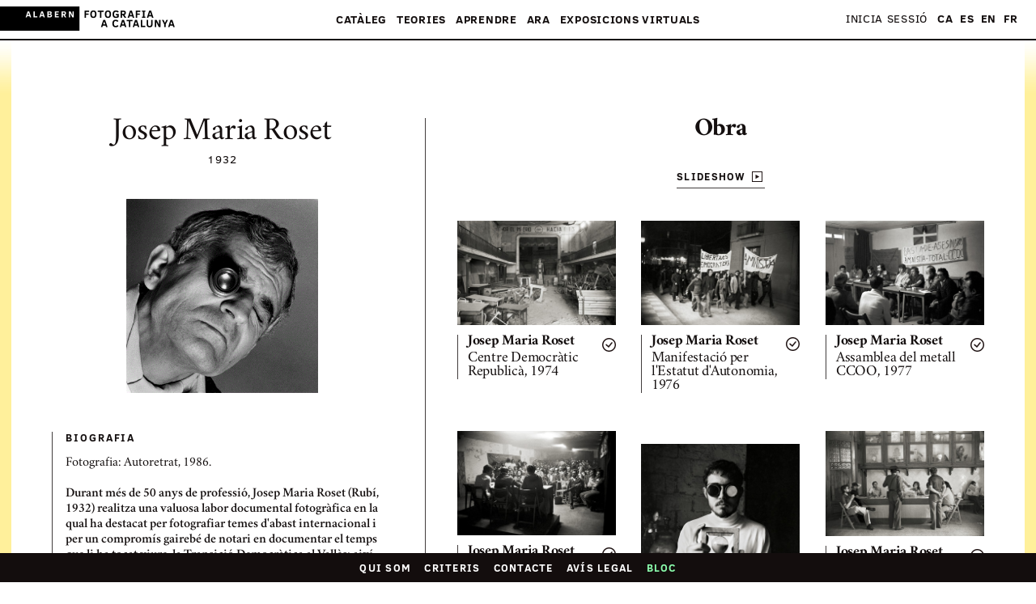

--- FILE ---
content_type: text/html; charset=utf-8
request_url: https://www.fotografiacatalunya.cat/ca/cataleg/fotografs/josep_maria_roset
body_size: 20553
content:
<!DOCTYPE html><html lang="ca"><head><title>Fotografia a Catalunya - Fotografia a Catalunya</title><meta charset="utf-8"><meta name="viewport" content="width=device-width, initial-scale=1"><meta name="format-detection" content="telephone=no"><meta name="msapplication-TileColor" content="#ffffff"><meta name="msapplication-TileImage" content="/ms-icon-144x144.png"><meta name="theme-color" content="#ffffff"><meta charset="utf-8"><meta name="viewport" content="width=device-width, initial-scale=1"><meta name="format-detection" content="telephone=no"><meta name="msapplication-TileColor" content="#ffffff"><meta name="msapplication-TileImage" content="/ms-icon-144x144.png"><meta name="theme-color" content="#ffffff"><meta name="description" content="Informació sobre el fotògraf Josep Maria Roset"><meta property="og:title" content="Josep Maria Roset"><meta property="og:type" content="website"><meta property="og:image" content="https://d1wfclq6bigznq.cloudfront.net/alabern/ff/default/2018/xGmirOyhWUq90VET1FLhfw.gif"><meta name="twitter:card" content="summary_large_image"><meta name="twitter:site" content="@fotografia_cat"><meta name="twitter:creator" content="@fotografia_cat"><meta name="twitter:title" content="Fitxa del fotògraf Josep Maria Roset - Fotografia a Catalunya"><meta name="twitter:description" content="Informació sobre el fotògraf Josep Maria Roset"><meta name="twitter:image" content="https://d1wfclq6bigznq.cloudfront.net/alabern/ff/default/2018/xGmirOyhWUq90VET1FLhfw.gif"><meta property="og:description" content="Fitxa del fotògraf Josep Maria Roset - Fotografia a Catalunya"><link rel="canonical" href="https://www.fotografiacatalunya.cat/ca/cataleg/fotografs/josep_maria_roset"><link rel="alternate" hreflang="ca" href="https://www.fotografiacatalunya.cat/ca/cataleg/fotografs/josep_maria_roset"><link rel="alternate" hreflang="es" href="https://www.fotografiacatalunya.cat/es/catalogo/fotografos/josep_maria_roset"><link rel="alternate" hreflang="en" href="https://www.fotografiacatalunya.cat/en/catalog/photographers/josep_maria_roset"><link rel="alternate" hreflang="fr" href="https://www.fotografiacatalunya.cat/fr/catalogue/photographes/josep_maria_roset"><link rel="alternate" hreflang="x-default" href="https://www.fotografiacatalunya.cat/ca/cataleg/fotografs/josep_maria_roset"><link href="/dist/ngDialog.min.css" rel="stylesheet"><link href="/dist/ngDialog-theme-default.min.css" rel="stylesheet"><link href="/dist/base-style-css-min.css" rel="stylesheet"><link href="/dist/user-galleries.min.css" rel="stylesheet"><link rel="apple-touch-icon" sizes="57x57" href="/apple-icon-57x57.png"><link rel="apple-touch-icon" sizes="60x60" href="/apple-icon-60x60.png"><link rel="apple-touch-icon" sizes="72x72" href="/apple-icon-72x72.png"><link rel="apple-touch-icon" sizes="76x76" href="/apple-icon-76x76.png"><link rel="apple-touch-icon" sizes="114x114" href="/apple-icon-114x114.png"><link rel="apple-touch-icon" sizes="120x120" href="/apple-icon-120x120.png"><link rel="apple-touch-icon" sizes="144x144" href="/apple-icon-144x144.png"><link rel="apple-touch-icon" sizes="152x152" href="/apple-icon-152x152.png"><link rel="apple-touch-icon" sizes="180x180" href="/apple-icon-180x180.png"><link rel="icon" type="image/png" sizes="192x192" href="/android-icon-192x192.png"><link rel="icon" type="image/png" sizes="32x32" href="/favicon-32x32.png"><link rel="icon" type="image/png" sizes="96x96" href="/favicon-96x96.png"><link rel="icon" type="image/png" sizes="16x16" href="/favicon-16x16.png"><link rel="manifest" href="/manifest.json"><script src="/js/jquery.min.js"></script><script src="/js/velocity.min.js">       </script><script src="/js/hammer.min.js"></script><script>(function(w,d,s,l,i){w[l]=w[l]||[];w[l].push({'gtm.start':
new Date().getTime(),event:'gtm.js'});var f=d.getElementsByTagName(s)[0],
j=d.createElement(s),dl=l!='dataLayer'?'&l='+l:'';j.async=true;j.src=
'//www.googletagmanager.com/gtm.js?id='+i+dl;f.parentNode.insertBefore(j,f);
})(window,document,'script','dataLayer','GTM-NH8MVLN');</script><script>$(document).ready(function(){
  $('img').bind('contextmenu', function(e) {
    $(this).click();
    return false;          
  }); 
});</script></head><body id="top" ng-view autoscroll="false"><noscript><iframe src="//www.googletagmanager.com/ns.html?id=GTM-NH8MVLN" height="0" width="0" style="display: none; visibility: hidden;"></iframe></noscript><script src="/js/muuri.min.js"></script><div class="main-header"><div class="main-header__ui-wrap"><div class="main-header__brand-section"><a href="/ca"><img alt="Fotografia a Catalunya" src="[data-uri]" class="main-header__brand"></a></div><a href="#" class="main-header__show-navs">Menú</a></div><div class="main-header__nav-wrap"><div class="main-header__main-nav-section"><nav class="main-nav"><ul class="main-nav__list"> <li class="main-nav__list__item"><a href="#" data-highlight="megamenuCataleg" class="main-nav__link"> Catàleg<span class="main-nav__link__arrow">&#9660;</span></a><ul class="main-nav__mobile-subnav"><li class="main-nav__mobile-subnav__item"><a href="/ca/cataleg" class="main-nav__mobile-subnav__link"> Catàleg &mdash;  portada</a></li><li class="main-nav__mobile-subnav__item"><a href="/ca/cataleg/fotografs" class="main-nav__mobile-subnav__link"> Fotògrafs</a></li><li class="main-nav__mobile-subnav__item"><a href="/ca/catalog/collections" class="main-nav__mobile-subnav__link"> Col·leccions</a></li><li class="main-nav__mobile-subnav__item"><a href="/ca/cataleg/institucions" class="main-nav__mobile-subnav__link"> Institucions</a></li></ul></li><li class="main-nav__list__item"><a href="#" data-highlight="megamenuRecursos" class="main-nav__link"> Teories<span class="main-nav__link__arrow">&#9660;</span></a><ul class="main-nav__mobile-subnav"><li class="main-nav__mobile-subnav__item"><a href="/ca/teories" class="main-nav__mobile-subnav__link"> Recursos &mdash; portada</a></li><li class="main-nav__mobile-subnav__item"><a href="/ca/teories/interpretacio" class="main-nav__mobile-subnav__link"> Interpretació</a></li><li class="main-nav__mobile-subnav__item"><a href="/ca/teories/conservacio-preventiva" class="main-nav__mobile-subnav__link"> Conservació preventiva</a></li><li class="main-nav__mobile-subnav__item"><a href="/ca/teories/legal" class="main-nav__mobile-subnav__link"> Legal</a></li></ul></li><li class="main-nav__list__item"><a href="#" data-highlight="megamenuAprendre" class="main-nav__link"> Aprendre<span class="main-nav__link__arrow">&#9660;</span></a><ul class="main-nav__mobile-subnav"><li class="main-nav__mobile-subnav__item"><a href="/ca/aprendre" class="main-nav__mobile-subnav__link">Aprendre &mdash; portada</a></li><li class="main-nav__mobile-subnav__item"><a href="/ca/aprendre/tallers" class="main-nav__mobile-subnav__link">Tallers</a></li><li class="main-nav__mobile-subnav__item"><a href="/ca/aprendre/visites" class="main-nav__mobile-subnav__link">Visites</a></li><li class="main-nav__mobile-subnav__item"><a href="/ca/aprendre/cursos" class="main-nav__mobile-subnav__link">Cursos</a></li><li class="main-nav__mobile-subnav__item"><a href="/ca/aprendre/graus" class="main-nav__mobile-subnav__link">Graus</a></li><li class="main-nav__mobile-subnav__item"><a href="/ca/aprendre/postgraus-i-masters" class="main-nav__mobile-subnav__link">Postgraus i màsters                                                      </a></li><li class="main-nav__mobile-subnav__item"><a href="/ca/aprendre/dossiers" class="main-nav__mobile-subnav__link">Dossiers                  </a></li><li class="main-nav__mobile-subnav__item"><a href="/ca/aprendre/convocatories" class="main-nav__mobile-subnav__link">Convocatòries                </a></li></ul></li><li class="main-nav__list__item"><a href="#" data-highlight="megamenuActualitat" class="main-nav__link">Ara<span class="main-nav__link__arrow">&#9660;</span></a><ul class="main-nav__mobile-subnav"><li class="main-nav__mobile-subnav__item"><a href="#" class="main-nav__mobile-subnav__link">Ara &mdash; portada</a></li><li class="main-nav__mobile-subnav__item"><a href="/ca/bloc" class="main-nav__mobile-subnav__link">Bloc                </a></li><li class="main-nav__mobile-subnav__item"><a href="/ca/agenda" class="main-nav__mobile-subnav__link">Agenda</a></li><li class="main-nav__mobile-subnav__item"><a href="/ca/xarxes-socials" class="main-nav__mobile-subnav__link">Xarxes socials</a></li><li class="main-nav__mobile-subnav__item"><a href="/ca/butlleti" class="main-nav__mobile-subnav__link">Subscriu-te al butlletí</a></li></ul></li><li class="main-nav__list__item"><a href="#" data-highlight="megamenuExposicions" class="main-nav__link">Exposicions virtuals<span class="main-nav__link__arrow">&#9660;</span></a><ul class="main-nav__mobile-subnav"><li class="main-nav__mobile-subnav__item"><a href="/ca/exposicions" class="main-nav__mobile-subnav__link">Exposicions comissariades</a></li><li class="main-nav__mobile-subnav__item"><a href="/ca/usuaris/galeries" class="main-nav__mobile-subnav__link">Galeries d'usuaris</a></li></ul></li></ul></nav></div><div class="main-header__beta-nav-section u_hide-for-medium-up"><nav class="beta-nav"><ul class="beta-nav__list"><li class="beta-nav__list__item"><a href="/ca/qui-som" class="beta-nav__link">Qui som</a></li><li class="beta-nav__list__item"><a href="/ca/credits" class="beta-nav__link">Crèdits</a></li><li class="beta-nav__list__item"><a href="/ca/contacte" class="beta-nav__link">Contacte</a></li><li class="beta-nav__list__item"><a href="/ca/legal" class="beta-nav__link">Avís legal</a></li></ul></nav></div><div id="usernav" class="main-header__beta-nav-section"><nav class="beta-nav"><ul class="beta-nav__list"><li class="beta-nav__list__item"><a href="/ca/entra" class="beta-nav__link">Inicia sessió</a></li></ul></nav></div><div class="main-header__beta-nav-section"><nav class="beta-nav"><ul class="beta-nav__list languageLinks"><li class="beta-nav__list__item"><a href="/ca/cataleg/fotografs/josep_maria_roset" class="beta-nav__link link-ca">CA</a></li><li class="beta-nav__list__item"><a href="/es/catalogo/fotografos/josep_maria_roset" class="beta-nav__link link-es">ES</a></li><li class="beta-nav__list__item"><a href="/en/catalog/photographers/josep_maria_roset" class="beta-nav__link link-en">EN</a></li><li class="beta-nav__list__item"><a href="/fr/catalogue/photographes/josep_maria_roset" class="beta-nav__link link-fr">FR</a></li></ul></nav></div></div><div class="megamenu"><div class="megamenu__inner-wrap"><div class="megamenu__center-block"><div class="megamenu__row"><div id="megamenuCataleg" class="megamenu__section megamenu__section--double-width megamenu__section--align-bottom"><div class="grid u_mb-1p5"><div class="col--md--one--half col--vam"><h3 class="megamenu__section__heading megamenu__section__heading--highlight u_mb-0"><a style="background-image: none!important">Catàleg</a></h3></div><div style="text-align:right" class="col--md--one--half col--vam"><a href="/ca/cataleg" class="megamenu__link megamenu__link--large megamenu__link--showall">Veure totes les fotografies</a></div></div><div class="megamenu__section__body"><div class="grid u_mh-min0p5"><div class="col--md--one--third u_ph-0p5"><div class="u_mb-0p5"><a href="/ca/cataleg/fotografs" class="megamenu__link megamenu__link--large">Fotògrafs</a></div><div class="megamenu__show-on-highlight"><div class="thumbnail"><div class="thumb-image-container"><a href="/ca/cataleg/fotografs"><img id="img-photographer" src="" data-src="https://d1wfclq6bigznq.cloudfront.net/alabern/ff/col1/2015/sE62uqVNp0GMTikPqu6YsA.jpg" height="200" width="145" class="b-lazy"></a></div></div></div></div><div class="col--md--one--third u_ph-0p5"><div class="u_mb-0p5"><a href="/ca/cataleg/colleccions" class="megamenu__link megamenu__link--large">Col·leccions</a></div><div class="megamenu__show-on-highlight"><div class="thumbnail"><div class="thumb-image-container"><a href="/ca/cataleg/colleccions"><img id="img-collection" src="" data-src="https://d5ap8lyyrsug5.cloudfront.net/f0098/big/19MUbedaMarroc.jpg" height="200" width="145" class="b-lazy"></a></div></div></div></div><div class="col--md--one--third u_ph-0p5"><div class="u_mb-0p5"><a href="/ca/cataleg/institucions" class="megamenu__link megamenu__link--large">Institucions</a></div><div class="megamenu__show-on-highlight"><div class="thumbnail"><div class="thumb-image-container"><a href="/ca/cataleg/institucions"><img id="img-institution" src="" data-src="https://d1wfclq6bigznq.cloudfront.net/alabern/ff/col1/2016/N8iBHC2IeEafEn3ennyQ.jpg" height="200" width="145" class="b-lazy"></a></div></div></div></div></div></div></div><div id="megamenuRecursos" class="megamenu__section megamenu__section--align-bottom"><h3 class="megamenu__section__heading"><a href="/ca/teories">Teories</a></h3><div class="megamenu__section__body"><ul class="u_list-unstyled"><li><a href="/ca/teories/interpretacio" class="megamenu__link">Interpretació</a></li><li><a href="/ca/teories/conservacio-preventiva" class="megamenu__link">Conservació preventiva</a></li><li><a href="/ca/teories/legal" class="megamenu__link">Legal</a></li></ul></div></div></div><div class="megamenu__row"><div id="megamenuAprendre" class="megamenu__section megamenu__section--align-top megamenu__section--one-quarter-width"><h3 class="megamenu__section__heading"><a href="/ca/aprendre">Aprendre</a></h3><div class="megamenu__section__body"><ul class="u_list-unstyled"><li><a href="/ca/aprendre/tallers" class="megamenu__link">Tallers</a></li><li><a href="/ca/aprendre/visites" class="megamenu__link"> Visites</a></li><li><a href="/ca/aprendre/cursos" class="megamenu__link"> Cursos    </a></li><li><a href="/ca/aprendre/graus" class="megamenu__link"> Graus    </a></li><li><a href="/ca/aprendre/postgraus-i-masters" class="megamenu__link"> Postgraus i màsters                                                </a></li><li><a href="/ca/aprendre/dossiers" class="megamenu__link"> Dossiers</a></li><li><a href="/ca/aprendre/convocatories" class="megamenu__link"> Convocatòries</a></li></ul></div></div><div id="megamenuActualitat" class="megamenu__section megamenu__section--align-top megamenu__section--one-quarter-width"><h3 class="megamenu__section__heading falselink"><a style="background-image: none!important"> Ara</a></h3><div class="megamenu__section__body"><ul class="u_list-unstyled"><li><a href="/ca/bloc" class="megamenu__link">Bloc</a></li><li><a href="/ca/agenda" class="megamenu__link">Agenda</a></li><li><a href="/ca/xarxes-socials" class="megamenu__link">Xarxes socials</a></li><li><a href="/ca/butlleti" class="megamenu__link">Subscriu-te al butlletí</a></li></ul></div></div><div id="megamenuGaleriesUsuari" class="megamenu__section megamenu__section--align-top megamenu__section--half-screen-width"><h3 class="megamenu__section__heading"><a href="#">Exposicions virtuals</a></h3><div class="megamenu__section__body"><h4 class="u_mb-0"><a href="/ca/exposicions" class="megamenu__link">Exposicions comissariades</a></h4><div class="megamenu__link megamenu__divider">— </div><h4 class="u_mb-0"><a href="/ca/usuaris/galeries" class="megamenu__link">Galeries d'usuaris            </a></h4><h4 class="u_mb-1"><a href="#" class="megamenu__link"></a></h4><div class="megamenu__show-on-highlight"><div class="grid u_mh-min0p5 u_mb-0p5"><div class="col--md--four--seventh u_ph-0p5"><a id="img-exhibition" href="/ca/usuaris/galeries" class="megamenu__user-gallery"><div class="thumb-image-container"><img src="" data-src="https://d5ap8lyyrsug5.cloudfront.net/f0091/list/Mar_07.jpg" height="" width="" class="b-lazy"></div></a></div></div></div></div></div></div></div></div><a href="#" class="megamenu__close">&times;</a></div></div><div class="l_inner-wrap"><div ng-app="search" ng-controller="searchCtrl" class="l_inner-wrap__borders"><div class="l_container u_pt-6 u_pb-6"><div itemscope itemtype="https://schema.org/Person" class="author-info-layout"><div class="author-info-layout__sidebar"><div class="u_mb-3 u_text-center"><h1 itemprop="name" class="info-card__name">Josep Maria Roset</h1><div class="info-card__birthdate"><span itemprop="birthDate">1932</span></div><figure style="text-align:center" class="info-card__portrait"><img id="foto" height="" width="" src="https://d1wfclq6bigznq.cloudfront.net/alabern/ff/default/2018/xGmirOyhWUq90VET1FLhfw.gif" data-src="https://d1wfclq6bigznq.cloudfront.net/alabern/ff/default/2018/xGmirOyhWUq90VET1FLhfw.gif" alt="Josep Maria Roset" title="Josep Maria Roset" itemprop="image" style="cursor: -webkit-zoom-in; cursor: -moz-zoom-in;" class="lazy-loaded b-lazy"><figcaption class="info-card__portrait__caption"></figcaption></figure></div><div class="u_mb-2p5 info-card__section"><h3 class="info-card__section__heading uppercase-heading">Biografia          </h3><div class="info-card__section__excerpt"><p><p>Fotografia: Autoretrat, 1986.</p>

<p>&nbsp;</p>

<p><strong>Durant m&eacute;s de 50 anys de professi&oacute;, Josep Maria Roset (Rub&iacute;, 1932) realitza una valuosa labor documental fotogr&agrave;fica en la qual ha destacat per fotografiar temes d&#39;abast internacional i per un comprom&iacute;s gaireb&eacute; de notari en documentar el temps que li ha tocat viure, la Transici&oacute; Democr&agrave;tica al Vall&egrave;s; aix&iacute; com per la contundent personalitat dels seu llenguatge fotogr&agrave;fic.</strong></p>

<p><strong>&Eacute;s, a m&eacute;s, el fot&ograve;graf de les activitats teatrals d&rsquo;El Globus, el CATEX i, m&eacute;s tard, del Centre Dram&agrave;tic del Vall&egrave;s i de l&rsquo;Institut del Teatre de Terrassa, des de la seva creaci&oacute;.</strong></p>

<p>&nbsp;</p>

<p><strong>El llegat personal de Roset &eacute;s un dels m&eacute;s vastos de la fotografia catalana, amb gaireb&eacute; tres-cents cinquanta mil negatius.</strong></p>

<p>&nbsp;</p>

<p><strong>Durant m&eacute;s de 40 anys, Roset ha estat abocat tamb&eacute; a un intens treball de camp de recerca de documentaci&oacute; fotogr&agrave;fica de Rub&iacute;. El seu arxiu &eacute;s un dels m&eacute;s nombrosos de Catalunya de tem&agrave;tica local. Entre el fons hist&ograve;ric recopilat i el seu prol&iacute;fic arxiu personal suma gaireb&eacute; mig mili&oacute; d&rsquo;objectes fotogr&agrave;fics, entre c&ograve;pies fotogr&agrave;fiques, plaques de vidre i negatius de cel&middot;luloide.</strong></p>

<p>&nbsp;</p>

<p><strong>Aix&iacute; mateix Roset ha aplegat una valuosa biblioteca sobre fotografia anal&ograve;gica i una nombrosa col&middot;lecci&oacute; de c&agrave;meres, utensilis i aparells de laboratori, amb la voluntat que un dia puguin ser exposats per donar a con&egrave;ixer l&rsquo;evoluci&oacute; de la t&egrave;cnica fotogr&agrave;fica al p&uacute;blic general.</strong></p>

<p><br />
&nbsp;</p>

<ul>
	<li><strong>1932 &nbsp; Neix a Rub&iacute;.</strong></li>
	<li><strong>1947 Compra la seva primera c&agrave;mera, de baquelita, amb 15 anys.</strong></li>
	<li><strong>1950 Apr&egrave;n fotografia i laboratori amb el fot&ograve;graf Pasqual Bibian de Sant Cugat.</strong></li>
	<li><strong>1950 / 1957 S&rsquo;associen i munten la societat Bibian&ndash;Roset. Roset fa els reportatges de Rub&iacute; i Pascual Bibian els de Sant Cugat.</strong></li>
	<li><strong>1957 Posa el seu primer negoci de fotografia a Rub&iacute;, al carrer Fondo, als 25 anys.</strong></li>
	<li><strong>1959 Marxa a Madrid i durant dos anys treballa com a reporter gr&agrave;fic per l&rsquo;ag&egrave;ncia Europa Press. Les seves fotografies i els seus reportatges es publiquen a les revistes i els diaris nacionals m&eacute;s prestigiosos. &Eacute;s l&rsquo;&uacute;nic fot&ograve;graf espanyol enviat a Teheran al casament de l&rsquo;aleshores xa de P&egrave;rsia i publicar&agrave; a la revista <em>Life</em> les fotografies de la mort del Doctor Gregorio Mara&ntilde;&oacute;n.</strong></li>
	<li><strong>1960 Per problemes amb la DGS torna i, durant una breu etapa, &eacute;s corresponsal de <em>La Actualidad Espa&ntilde;ola</em> a Barcelona amb Ramon Navarro Salanova on, entre d&rsquo;altres, immortalitza el debut de El Cordob&eacute;s, els inicis de la televisi&oacute;, els balls de Carmen Amaya, l&rsquo;obra pict&ograve;rica d&rsquo;Antoni T&agrave;pies o la pilota d&rsquo;or a Luis Su&aacute;rez.</strong></li>
	<li><strong>1961 La necessitat de llibertat, per&ograve;, el fa marxar a Fran&ccedil;a amb la intenci&oacute; d&rsquo;establir-s&rsquo;hi com a fot&ograve;graf.</strong></li>
	<li><strong>1962 El Nadal del 1962, trasbalsat per la not&iacute;cia de la rierada, s&rsquo;instal&middot;la definitivament a Rub&iacute;. Durant uns anys participa en la fundaci&oacute; i dinamitzaci&oacute; de diferents entitats culturals del municipi, preocupat per reactivar la seva salut cultural. En aquells anys estableix relaci&oacute; amb &Agrave;ngel Mars&agrave;, director de <em>La Vanguardia</em> i cr&iacute;tic d&rsquo;art de <em>El Correo Catal&aacute;n</em>. </strong></li>
	<li><strong>1963 Entra a treballar a Francino, on prepara fotolits per imprimir amb gravat al buit.</strong></li>
	<li><strong>1966 S&rsquo;estableix de nou com a fot&ograve;graf i obre un estudi a la ciutat, des d&rsquo;on, entre d&rsquo;altres, documentar&agrave; els fets socials, culturals, econ&ograve;mics i pol&iacute;tics m&eacute;s importants. </strong></li>
	<li><strong>1967 Participa en la fundaci&oacute; del Grup Fotogr&agrave;fic el Gra, en la que t&eacute; un paper destacat juntament amb Ignasi Marroyo, integrant del grup barcelon&iacute; El Mussol, a qui anaren a buscar perqu&egrave; s&rsquo;un&iacute;s al grup per crear l&rsquo;entitat. </strong></li>
	<li><strong>1969 Obt&eacute; la placa de Sant Joan Bosco a la millor col&middot;lecci&oacute; del IV Sal&oacute; Nacional de Burriana amb el reportatge <em>Naixen&ccedil;a</em>, que gener&agrave; una certa controv&egrave;rsia al jurat per q&uuml;estions morals.</strong></li>
	<li><strong>1970 Rep el Premi Especial del Trofeu Egara.</strong></li>
	<li><strong>1970 Obt&eacute; el Premi Negtor a la millor fotografia de l&rsquo;any, amb una imatge de la Muntanya de Sal de Cardona. Premi que dona lloc a una cr&iacute;tica destacada de Gabriel Querol a <em>Imagen Y Sonido</em>, l&rsquo;any 1971.</strong></li>
	<li><strong>1970 Inaugura la Galeria Maristher, amb una mostra on exposa amb els pintors Peter Sigrist i Juan Jos&eacute; Torralba.</strong></li>
	<li><strong>1973 Juntament amb altres companys funda la Sala d&rsquo;Art Doble Sis a Rub&iacute;, referent de l&rsquo;avantguarda art&iacute;stica al Vall&egrave;s. </strong></li>
	<li><strong>1981 Participa a l&rsquo;exposici&oacute; col&middot;lectiva Hist&egrave;ries Exemplars, juntament amb Juan Jos&eacute; Torralba, Sergi Capelles, Miquel Mas, Joan Jorba, Pep Borr&agrave;s, &Agrave;ngel Elias, Joan Manuel Tresserras, Maite Lafontana, Josefina Llugany, V&iacute;ctor Cucurull, N&uacute;ria S. Lacambra i Jos&eacute; Ignacio Mart&iacute;nez.</strong></li>
	<li><strong>1995 Exposa a la Galeria d&rsquo;Art Soler/Casamada de Terrassa.</strong></li>
	<li><strong>1999 / 2004 &Eacute;s membre fundador i president de l&rsquo;antena de l&#39;associaci&oacute; de fotografia estenopeica Oscura, d&rsquo;origen franc&egrave;s, que t&eacute; seu a Rub&iacute;.</strong></li>
	<li><strong>1998 / 2006 Imparteix un cr&egrave;dit de fotografia de teatre a la UPV.</strong></li>
	<li><strong>Fins el 2006 Ser&agrave; el fot&ograve;graf d&rsquo;El Globus, el CATEX i, m&eacute;s tard, del Centre Dram&agrave;tic del Vall&egrave;s i de l&rsquo;Institut del Teatre de Terrassa fins a la seva jubilaci&oacute; el 2006.</strong></li>
	<li><strong>2016&nbsp;<strong><strong><strong><strong><strong>En motiu dels&nbsp;80 anys de Roset</strong></strong></strong>,&nbsp;l&#39;Associaci&oacute; Sant Galderic de Rub&iacute; impulsa un&nbsp;homenatge a la ciutat i organitza&nbsp;la primera exposici&oacute; retrospectiva de la seva obra&nbsp;i&nbsp;un&nbsp;<u><em>crowfunding</em></u>&nbsp;que donar&agrave; lloc&nbsp;a la publicaci&oacute; de seu primer llibre&nbsp;<strong><strong><strong><strong><strong><strong>(<em>Tal com jo ho he vist</em>,&nbsp;<em>fotografies de Josep Maria Roset</em>.&nbsp;</strong></strong></strong></strong></strong></strong></strong></strong></strong>Associaci&oacute; Sant Galderic. Rub&iacute;, 2016).</li>
	<li><strong>2018 A un mes de fer els 86 anys, Josep Maria Roset no ha deixat mai de retratar.</strong></li>
	<li>&nbsp;</li>
</ul>

<p><a href="https://s3-eu-west-1.amazonaws.com/alabern/ff/2019/u8QK12LD40uHXh9AZF68rg.pdf" target="_blank">Descarregar biografia extensa &gt;</a></p>

<p><a href="https://s3-eu-west-1.amazonaws.com/alabern/ff/2019/kIoQHmQjp0qim8sm2DUpog.pdf">Descarregar&nbsp;1971 08 Negtor_Imagen y Sonido &gt;</a></p>
</p></div></div><ul class="u_p-0 u_m-0 u_list-inline u_list-unstyled"><li class="u_mr-1"><a href="https://www.facebook.com/sharer.php?u=https://www.fotografiacatalunya.cat/ca/cataleg/fotografs/josep_maria_roset&amp;t=Josep Maria Roset" target="_blank" class="share-module-button"><span class="share-module-button__icon icon icon--facebook"></span><span class="share-module-button__text">Facebook</span></a></li><li><a href="https://twitter.com/intent/tweet?text=Autor: Josep Maria Roset&amp;hashtags=fotografiaAcatalunya&amp;via=fotografia_cat&amp;url=https://www.fotografiacatalunya.cat/ca/cataleg/fotografs/josep_maria_roset" target="_blank" class="share-module-button"><span class="share-module-button__icon icon icon--twitter"></span><span class="share-module-button__text">Twitter</span></a></li></ul></div><div class="author-info-layout__main-column"><h3 class="u_text-center delta bold-serif-heading u_mb-1p5">Obra</h3><div class="u_text-center u_mb-2p5"><a id="slideshow" href="#" data-thumbnail-view="slideshow" class="small-icon-button"><span class="small-icon-button__text">Slideshow</span><span class="icon icon--slideshow"></span></a></div><div class="search-thumbnail-grid"><div itemprop="owns" class="search-thumbnail-grid__sizer search-thumbnail-grid__sizer--author-info-page"></div><div itemscope itemtype="https://schema.org/CreativeWork" class="search-thumbnail-grid__item search-thumbnail-grid__item--author-info-page"><div class="search-result-thumbnail"><a href="/ca/cataleg/imatges/5b1f8af4ba606722ccfc07d8" itemprop="image" class="search-result-thumbnail__link"><div class="search-result-thumbnail__image"><img height="" width="" data-src="https://d5ap8lyyrsug5.cloudfront.net/f0146/list/6361_33-1974b_JMRoset.jpg" ng-src="https://d5ap8lyyrsug5.cloudfront.net/f0146/list/6361_33-1974b_JMRoset.jpg" class="lazy-loaded"></div><div class="search-result-thumbnail__info"><div ng-click="pleaselogin()" style="top:unset!important;right:15px!important" class="search-result-thumbnail__add-to-gallery"><div class="search-result-thumbnail__add-icon-group"><div class="search-result-thumbnail__add-icon"><span class="icon icon--add"></span></div><div class="search-result-thumbnail__add-hover-icon"><span class="icon icon--add-hover"></span></div></div><div class="search-result-thumbnail__added-icon"><span class="icon icon--added">                   </span></div></div><h4 itemprop="author" class="search-result-thumbnail__artist"><span>Josep Maria Roset</span></h4><h5 itemprop="headline" class="search-result-thumbnail__title"><span>Centre Democràtic Republicà, 1974                </span></h5></div></a></div></div><div itemscope itemtype="https://schema.org/CreativeWork" class="search-thumbnail-grid__item search-thumbnail-grid__item--author-info-page"><div class="search-result-thumbnail"><a href="/ca/cataleg/imatges/5b1f8af4ba606722ccfc07da" itemprop="image" class="search-result-thumbnail__link"><div class="search-result-thumbnail__image"><img height="" width="" data-src="https://d5ap8lyyrsug5.cloudfront.net/f0146/list/8023_16A-1976_JMRoset.jpg" ng-src="https://d5ap8lyyrsug5.cloudfront.net/f0146/list/8023_16A-1976_JMRoset.jpg" class="lazy-loaded"></div><div class="search-result-thumbnail__info"><div ng-click="pleaselogin()" style="top:unset!important;right:15px!important" class="search-result-thumbnail__add-to-gallery"><div class="search-result-thumbnail__add-icon-group"><div class="search-result-thumbnail__add-icon"><span class="icon icon--add"></span></div><div class="search-result-thumbnail__add-hover-icon"><span class="icon icon--add-hover"></span></div></div><div class="search-result-thumbnail__added-icon"><span class="icon icon--added">                   </span></div></div><h4 itemprop="author" class="search-result-thumbnail__artist"><span>Josep Maria Roset</span></h4><h5 itemprop="headline" class="search-result-thumbnail__title"><span>Manifestació per l'Estatut d'Autonomia, 1976                </span></h5></div></a></div></div><div itemscope itemtype="https://schema.org/CreativeWork" class="search-thumbnail-grid__item search-thumbnail-grid__item--author-info-page"><div class="search-result-thumbnail"><a href="/ca/cataleg/imatges/5b1f8af5ba606722ccfc07db" itemprop="image" class="search-result-thumbnail__link"><div class="search-result-thumbnail__image"><img height="" width="" data-src="https://d5ap8lyyrsug5.cloudfront.net/f0146/list/9012_2-1977_JMRoset.jpg" ng-src="https://d5ap8lyyrsug5.cloudfront.net/f0146/list/9012_2-1977_JMRoset.jpg" class="lazy-loaded"></div><div class="search-result-thumbnail__info"><div ng-click="pleaselogin()" style="top:unset!important;right:15px!important" class="search-result-thumbnail__add-to-gallery"><div class="search-result-thumbnail__add-icon-group"><div class="search-result-thumbnail__add-icon"><span class="icon icon--add"></span></div><div class="search-result-thumbnail__add-hover-icon"><span class="icon icon--add-hover"></span></div></div><div class="search-result-thumbnail__added-icon"><span class="icon icon--added">                   </span></div></div><h4 itemprop="author" class="search-result-thumbnail__artist"><span>Josep Maria Roset</span></h4><h5 itemprop="headline" class="search-result-thumbnail__title"><span>Assamblea del metall CCOO, 1977                </span></h5></div></a></div></div><div itemscope itemtype="https://schema.org/CreativeWork" class="search-thumbnail-grid__item search-thumbnail-grid__item--author-info-page"><div class="search-result-thumbnail"><a href="/ca/cataleg/imatges/5b1f8af5ba606722ccfc07dc" itemprop="image" class="search-result-thumbnail__link"><div class="search-result-thumbnail__image"><img height="" width="" data-src="https://d5ap8lyyrsug5.cloudfront.net/f0146/list/9016_14-1977_JMRoset.jpg" ng-src="https://d5ap8lyyrsug5.cloudfront.net/f0146/list/9016_14-1977_JMRoset.jpg" class="lazy-loaded"></div><div class="search-result-thumbnail__info"><div ng-click="pleaselogin()" style="top:unset!important;right:15px!important" class="search-result-thumbnail__add-to-gallery"><div class="search-result-thumbnail__add-icon-group"><div class="search-result-thumbnail__add-icon"><span class="icon icon--add"></span></div><div class="search-result-thumbnail__add-hover-icon"><span class="icon icon--add-hover"></span></div></div><div class="search-result-thumbnail__added-icon"><span class="icon icon--added">                   </span></div></div><h4 itemprop="author" class="search-result-thumbnail__artist"><span>Josep Maria Roset</span></h4><h5 itemprop="headline" class="search-result-thumbnail__title"><span>Míting del Frente por la Unidad de los Trabajadores, 1977                </span></h5></div></a></div></div><div itemscope itemtype="https://schema.org/CreativeWork" class="search-thumbnail-grid__item search-thumbnail-grid__item--author-info-page"><div class="search-result-thumbnail"><a href="/ca/cataleg/imatges/5b1f8af5ba606722ccfc07dd" itemprop="image" class="search-result-thumbnail__link"><div class="search-result-thumbnail__image"><img height="" width="" data-src="https://d5ap8lyyrsug5.cloudfront.net/f0146/list/9029_10-1977_JMRoset.jpg" ng-src="https://d5ap8lyyrsug5.cloudfront.net/f0146/list/9029_10-1977_JMRoset.jpg" class="lazy-loaded"></div><div class="search-result-thumbnail__info"><div ng-click="pleaselogin()" style="top:unset!important;right:15px!important" class="search-result-thumbnail__add-to-gallery"><div class="search-result-thumbnail__add-icon-group"><div class="search-result-thumbnail__add-icon"><span class="icon icon--add"></span></div><div class="search-result-thumbnail__add-hover-icon"><span class="icon icon--add-hover"></span></div></div><div class="search-result-thumbnail__added-icon"><span class="icon icon--added">                   </span></div></div><h4 itemprop="author" class="search-result-thumbnail__artist"><span>Josep Maria Roset</span></h4><h5 itemprop="headline" class="search-result-thumbnail__title"><span>Primeres eleccions generals, 1977                </span></h5></div></a></div></div><div itemscope itemtype="https://schema.org/CreativeWork" class="search-thumbnail-grid__item search-thumbnail-grid__item--author-info-page"><div class="search-result-thumbnail"><a href="/ca/cataleg/imatges/5b1f8af5ba606722ccfc07de" itemprop="image" class="search-result-thumbnail__link"><div class="search-result-thumbnail__image"><img height="" width="" data-src="https://d5ap8lyyrsug5.cloudfront.net/f0146/list/2485_F-1970_JMRoset.jpg" ng-src="https://d5ap8lyyrsug5.cloudfront.net/f0146/list/2485_F-1970_JMRoset.jpg" class="lazy-loaded"></div><div class="search-result-thumbnail__info"><div ng-click="pleaselogin()" style="top:unset!important;right:15px!important" class="search-result-thumbnail__add-to-gallery"><div class="search-result-thumbnail__add-icon-group"><div class="search-result-thumbnail__add-icon"><span class="icon icon--add"></span></div><div class="search-result-thumbnail__add-hover-icon"><span class="icon icon--add-hover"></span></div></div><div class="search-result-thumbnail__added-icon"><span class="icon icon--added">                   </span></div></div><h4 itemprop="author" class="search-result-thumbnail__artist"><span>Josep Maria Roset</span></h4><h5 itemprop="headline" class="search-result-thumbnail__title"><span>Joan Palau, 1970                </span></h5></div></a></div></div><div itemscope itemtype="https://schema.org/CreativeWork" class="search-thumbnail-grid__item search-thumbnail-grid__item--author-info-page"><div class="search-result-thumbnail"><a href="/ca/cataleg/imatges/5b1f8af5ba606722ccfc07df" itemprop="image" class="search-result-thumbnail__link"><div class="search-result-thumbnail__image"><img height="" width="" data-src="https://d5ap8lyyrsug5.cloudfront.net/f0146/list/1216_FINE-1968_JMRoset.jpg" ng-src="https://d5ap8lyyrsug5.cloudfront.net/f0146/list/1216_FINE-1968_JMRoset.jpg" class="lazy-loaded"></div><div class="search-result-thumbnail__info"><div ng-click="pleaselogin()" style="top:unset!important;right:15px!important" class="search-result-thumbnail__add-to-gallery"><div class="search-result-thumbnail__add-icon-group"><div class="search-result-thumbnail__add-icon"><span class="icon icon--add"></span></div><div class="search-result-thumbnail__add-hover-icon"><span class="icon icon--add-hover"></span></div></div><div class="search-result-thumbnail__added-icon"><span class="icon icon--added">                   </span></div></div><h4 itemprop="author" class="search-result-thumbnail__artist"><span>Josep Maria Roset</span></h4><h5 itemprop="headline" class="search-result-thumbnail__title"><span>Ricardo Margalef, 1968                </span></h5></div></a></div></div><div itemscope itemtype="https://schema.org/CreativeWork" class="search-thumbnail-grid__item search-thumbnail-grid__item--author-info-page"><div class="search-result-thumbnail"><a href="/ca/cataleg/imatges/5b1f8af5ba606722ccfc07e0" itemprop="image" class="search-result-thumbnail__link"><div class="search-result-thumbnail__image"><img height="" width="" data-src="https://d5ap8lyyrsug5.cloudfront.net/f0146/list/1157_24-967_JMRoset.jpg" ng-src="https://d5ap8lyyrsug5.cloudfront.net/f0146/list/1157_24-967_JMRoset.jpg" class="lazy-loaded"></div><div class="search-result-thumbnail__info"><div ng-click="pleaselogin()" style="top:unset!important;right:15px!important" class="search-result-thumbnail__add-to-gallery"><div class="search-result-thumbnail__add-icon-group"><div class="search-result-thumbnail__add-icon"><span class="icon icon--add"></span></div><div class="search-result-thumbnail__add-hover-icon"><span class="icon icon--add-hover"></span></div></div><div class="search-result-thumbnail__added-icon"><span class="icon icon--added">                   </span></div></div><h4 itemprop="author" class="search-result-thumbnail__artist"><span>Josep Maria Roset</span></h4><h5 itemprop="headline" class="search-result-thumbnail__title"><span>Enric Majó, 1967                </span></h5></div></a></div></div><div itemscope itemtype="https://schema.org/CreativeWork" class="search-thumbnail-grid__item search-thumbnail-grid__item--author-info-page"><div class="search-result-thumbnail"><a href="/ca/cataleg/imatges/5b1f8af5ba606722ccfc07e1" itemprop="image" class="search-result-thumbnail__link"><div class="search-result-thumbnail__image"><img height="" width="" data-src="https://d5ap8lyyrsug5.cloudfront.net/f0146/list/1033_15-1958_JMRoset.jpg" ng-src="https://d5ap8lyyrsug5.cloudfront.net/f0146/list/1033_15-1958_JMRoset.jpg" class="lazy-loaded"></div><div class="search-result-thumbnail__info"><div ng-click="pleaselogin()" style="top:unset!important;right:15px!important" class="search-result-thumbnail__add-to-gallery"><div class="search-result-thumbnail__add-icon-group"><div class="search-result-thumbnail__add-icon"><span class="icon icon--add"></span></div><div class="search-result-thumbnail__add-hover-icon"><span class="icon icon--add-hover"></span></div></div><div class="search-result-thumbnail__added-icon"><span class="icon icon--added">                   </span></div></div><h4 itemprop="author" class="search-result-thumbnail__artist"><span>Josep Maria Roset</span></h4><h5 itemprop="headline" class="search-result-thumbnail__title"><span>Les Planes, 1958                </span></h5></div></a></div></div><div itemscope itemtype="https://schema.org/CreativeWork" class="search-thumbnail-grid__item search-thumbnail-grid__item--author-info-page"><div class="search-result-thumbnail"><a href="/ca/cataleg/imatges/5b1f8af5ba606722ccfc07e2" itemprop="image" class="search-result-thumbnail__link"><div class="search-result-thumbnail__image"><img height="" width="" data-src="https://d5ap8lyyrsug5.cloudfront.net/f0146/list/1025-1958_JMRoset.jpg" ng-src="https://d5ap8lyyrsug5.cloudfront.net/f0146/list/1025-1958_JMRoset.jpg" class="lazy-loaded"></div><div class="search-result-thumbnail__info"><div ng-click="pleaselogin()" style="top:unset!important;right:15px!important" class="search-result-thumbnail__add-to-gallery"><div class="search-result-thumbnail__add-icon-group"><div class="search-result-thumbnail__add-icon"><span class="icon icon--add"></span></div><div class="search-result-thumbnail__add-hover-icon"><span class="icon icon--add-hover"></span></div></div><div class="search-result-thumbnail__added-icon"><span class="icon icon--added">                   </span></div></div><h4 itemprop="author" class="search-result-thumbnail__artist"><span>Josep Maria Roset</span></h4><h5 itemprop="headline" class="search-result-thumbnail__title"><span>Explosió a Can Viloca, 1958                </span></h5></div></a></div></div><div itemscope itemtype="https://schema.org/CreativeWork" class="search-thumbnail-grid__item search-thumbnail-grid__item--author-info-page"><div class="search-result-thumbnail"><a href="/ca/cataleg/imatges/5b1f8af5ba606722ccfc07e3" itemprop="image" class="search-result-thumbnail__link"><div class="search-result-thumbnail__image"><img height="" width="" data-src="https://d5ap8lyyrsug5.cloudfront.net/f0146/list/1233_17-1969_JMRoset.jpg" ng-src="https://d5ap8lyyrsug5.cloudfront.net/f0146/list/1233_17-1969_JMRoset.jpg" class="lazy-loaded"></div><div class="search-result-thumbnail__info"><div ng-click="pleaselogin()" style="top:unset!important;right:15px!important" class="search-result-thumbnail__add-to-gallery"><div class="search-result-thumbnail__add-icon-group"><div class="search-result-thumbnail__add-icon"><span class="icon icon--add"></span></div><div class="search-result-thumbnail__add-hover-icon"><span class="icon icon--add-hover"></span></div></div><div class="search-result-thumbnail__added-icon"><span class="icon icon--added">                   </span></div></div><h4 itemprop="author" class="search-result-thumbnail__artist"><span>Josep Maria Roset</span></h4><h5 itemprop="headline" class="search-result-thumbnail__title"><span>Operaris , 1969                </span></h5></div></a></div></div><div itemscope itemtype="https://schema.org/CreativeWork" class="search-thumbnail-grid__item search-thumbnail-grid__item--author-info-page"><div class="search-result-thumbnail"><a href="/ca/cataleg/imatges/5b1f8af5ba606722ccfc07e4" itemprop="image" class="search-result-thumbnail__link"><div class="search-result-thumbnail__image"><img height="" width="" data-src="https://d5ap8lyyrsug5.cloudfront.net/f0146/list/10046-Castellbisbal-1980_JMRoset.jpg" ng-src="https://d5ap8lyyrsug5.cloudfront.net/f0146/list/10046-Castellbisbal-1980_JMRoset.jpg" class="lazy-loaded"></div><div class="search-result-thumbnail__info"><div ng-click="pleaselogin()" style="top:unset!important;right:15px!important" class="search-result-thumbnail__add-to-gallery"><div class="search-result-thumbnail__add-icon-group"><div class="search-result-thumbnail__add-icon"><span class="icon icon--add"></span></div><div class="search-result-thumbnail__add-hover-icon"><span class="icon icon--add-hover"></span></div></div><div class="search-result-thumbnail__added-icon"><span class="icon icon--added">                   </span></div></div><h4 itemprop="author" class="search-result-thumbnail__artist"><span>Josep Maria Roset</span></h4><h5 itemprop="headline" class="search-result-thumbnail__title"><span>Pallers de terra, 1980                </span></h5></div></a></div></div><div itemscope itemtype="https://schema.org/CreativeWork" class="search-thumbnail-grid__item search-thumbnail-grid__item--author-info-page"><div class="search-result-thumbnail"><a href="/ca/cataleg/imatges/5b1f8af6ba606722ccfc07e5" itemprop="image" class="search-result-thumbnail__link"><div class="search-result-thumbnail__image"><img height="" width="" data-src="https://d5ap8lyyrsug5.cloudfront.net/f0146/list/8009_3-1976_JMRoset.jpg" ng-src="https://d5ap8lyyrsug5.cloudfront.net/f0146/list/8009_3-1976_JMRoset.jpg" class="lazy-loaded"></div><div class="search-result-thumbnail__info"><div ng-click="pleaselogin()" style="top:unset!important;right:15px!important" class="search-result-thumbnail__add-to-gallery"><div class="search-result-thumbnail__add-icon-group"><div class="search-result-thumbnail__add-icon"><span class="icon icon--add"></span></div><div class="search-result-thumbnail__add-hover-icon"><span class="icon icon--add-hover"></span></div></div><div class="search-result-thumbnail__added-icon"><span class="icon icon--added">                   </span></div></div><h4 itemprop="author" class="search-result-thumbnail__artist"><span>Josep Maria Roset</span></h4><h5 itemprop="headline" class="search-result-thumbnail__title"><span>Bauma de Monistrol, 1976                </span></h5></div></a></div></div><div itemscope itemtype="https://schema.org/CreativeWork" class="search-thumbnail-grid__item search-thumbnail-grid__item--author-info-page"><div class="search-result-thumbnail"><a href="/ca/cataleg/imatges/5b1f8af6ba606722ccfc07e6" itemprop="image" class="search-result-thumbnail__link"><div class="search-result-thumbnail__image"><img height="" width="" data-src="https://d5ap8lyyrsug5.cloudfront.net/f0146/list/1163_17-Cardona-sal-1968_JMRoset.jpg" ng-src="https://d5ap8lyyrsug5.cloudfront.net/f0146/list/1163_17-Cardona-sal-1968_JMRoset.jpg" class="lazy-loaded"></div><div class="search-result-thumbnail__info"><div ng-click="pleaselogin()" style="top:unset!important;right:15px!important" class="search-result-thumbnail__add-to-gallery"><div class="search-result-thumbnail__add-icon-group"><div class="search-result-thumbnail__add-icon"><span class="icon icon--add"></span></div><div class="search-result-thumbnail__add-hover-icon"><span class="icon icon--add-hover"></span></div></div><div class="search-result-thumbnail__added-icon"><span class="icon icon--added">                   </span></div></div><h4 itemprop="author" class="search-result-thumbnail__artist"><span>Josep Maria Roset</span></h4><h5 itemprop="headline" class="search-result-thumbnail__title"><span>Muntanya de sal. Premi Negtor 1970, millor fotografia de l'any, 1969                </span></h5></div></a></div></div><div itemscope itemtype="https://schema.org/CreativeWork" class="search-thumbnail-grid__item search-thumbnail-grid__item--author-info-page"><div class="search-result-thumbnail"><a href="/ca/cataleg/imatges/5b1f8af6ba606722ccfc07e7" itemprop="image" class="search-result-thumbnail__link"><div class="search-result-thumbnail__image"><img height="" width="" data-src="https://d5ap8lyyrsug5.cloudfront.net/f0146/list/1231_1-969_JMRoset.jpg" ng-src="https://d5ap8lyyrsug5.cloudfront.net/f0146/list/1231_1-969_JMRoset.jpg" class="lazy-loaded"></div><div class="search-result-thumbnail__info"><div ng-click="pleaselogin()" style="top:unset!important;right:15px!important" class="search-result-thumbnail__add-to-gallery"><div class="search-result-thumbnail__add-icon-group"><div class="search-result-thumbnail__add-icon"><span class="icon icon--add"></span></div><div class="search-result-thumbnail__add-hover-icon"><span class="icon icon--add-hover"></span></div></div><div class="search-result-thumbnail__added-icon"><span class="icon icon--added">                   </span></div></div><h4 itemprop="author" class="search-result-thumbnail__artist"><span>Josep Maria Roset</span></h4><h5 itemprop="headline" class="search-result-thumbnail__title"><span>Escorxador, 1969                </span></h5></div></a></div></div><div itemscope itemtype="https://schema.org/CreativeWork" class="search-thumbnail-grid__item search-thumbnail-grid__item--author-info-page"><div class="search-result-thumbnail"><a href="/ca/cataleg/imatges/5b1f8af6ba606722ccfc07e8" itemprop="image" class="search-result-thumbnail__link"><div class="search-result-thumbnail__image"><img height="" width="" data-src="https://d5ap8lyyrsug5.cloudfront.net/f0146/list/1238_15-1969_JMRoset.jpg" ng-src="https://d5ap8lyyrsug5.cloudfront.net/f0146/list/1238_15-1969_JMRoset.jpg" class="lazy-loaded"></div><div class="search-result-thumbnail__info"><div ng-click="pleaselogin()" style="top:unset!important;right:15px!important" class="search-result-thumbnail__add-to-gallery"><div class="search-result-thumbnail__add-icon-group"><div class="search-result-thumbnail__add-icon"><span class="icon icon--add"></span></div><div class="search-result-thumbnail__add-hover-icon"><span class="icon icon--add-hover"></span></div></div><div class="search-result-thumbnail__added-icon"><span class="icon icon--added">                   </span></div></div><h4 itemprop="author" class="search-result-thumbnail__artist"><span>Josep Maria Roset</span></h4><h5 itemprop="headline" class="search-result-thumbnail__title"><span>Costellada I, 1969                </span></h5></div></a></div></div><div itemscope itemtype="https://schema.org/CreativeWork" class="search-thumbnail-grid__item search-thumbnail-grid__item--author-info-page"><div class="search-result-thumbnail"><a href="/ca/cataleg/imatges/5b1f8af6ba606722ccfc07e9" itemprop="image" class="search-result-thumbnail__link"><div class="search-result-thumbnail__image"><img height="" width="" data-src="https://d5ap8lyyrsug5.cloudfront.net/f0146/list/1251_7-1969_JMRoset.jpg" ng-src="https://d5ap8lyyrsug5.cloudfront.net/f0146/list/1251_7-1969_JMRoset.jpg" class="lazy-loaded"></div><div class="search-result-thumbnail__info"><div ng-click="pleaselogin()" style="top:unset!important;right:15px!important" class="search-result-thumbnail__add-to-gallery"><div class="search-result-thumbnail__add-icon-group"><div class="search-result-thumbnail__add-icon"><span class="icon icon--add"></span></div><div class="search-result-thumbnail__add-hover-icon"><span class="icon icon--add-hover"></span></div></div><div class="search-result-thumbnail__added-icon"><span class="icon icon--added">                   </span></div></div><h4 itemprop="author" class="search-result-thumbnail__artist"><span>Josep Maria Roset</span></h4><h5 itemprop="headline" class="search-result-thumbnail__title"><span>Oriol. Placa Sant Joan Bosco a la millor col·lecció, IV Saló Nacional de Burriana, 1969                </span></h5></div></a></div></div><div itemscope itemtype="https://schema.org/CreativeWork" class="search-thumbnail-grid__item search-thumbnail-grid__item--author-info-page"><div class="search-result-thumbnail"><a href="/ca/cataleg/imatges/5b1f8af6ba606722ccfc07ea" itemprop="image" class="search-result-thumbnail__link"><div class="search-result-thumbnail__image"><img height="" width="" data-src="https://d5ap8lyyrsug5.cloudfront.net/f0146/list/1292_24-1969_JMRoset.jpg" ng-src="https://d5ap8lyyrsug5.cloudfront.net/f0146/list/1292_24-1969_JMRoset.jpg" class="lazy-loaded"></div><div class="search-result-thumbnail__info"><div ng-click="pleaselogin()" style="top:unset!important;right:15px!important" class="search-result-thumbnail__add-to-gallery"><div class="search-result-thumbnail__add-icon-group"><div class="search-result-thumbnail__add-icon"><span class="icon icon--add"></span></div><div class="search-result-thumbnail__add-hover-icon"><span class="icon icon--add-hover"></span></div></div><div class="search-result-thumbnail__added-icon"><span class="icon icon--added">                   </span></div></div><h4 itemprop="author" class="search-result-thumbnail__artist"><span>Josep Maria Roset</span></h4><h5 itemprop="headline" class="search-result-thumbnail__title"><span>Bany, 1969                </span></h5></div></a></div></div></div><div class="u_text-center"><a href="/ca/cataleg/fotografs" class="button button--small-cta">Cerca més fotògrafs</a></div></div></div></div><div id="infoBiografia" class="modal"><div class="modal__window modal__window--medium"><div class="modal__window__content"><h3 class="uppercase-heading epsilon u_text-center">Biografia</h3><div class="longform-content u_ph-1 eta"><p><p>Fotografia: Autoretrat, 1986.</p>

<p>&nbsp;</p>

<p><strong>Durant m&eacute;s de 50 anys de professi&oacute;, Josep Maria Roset (Rub&iacute;, 1932) realitza una valuosa labor documental fotogr&agrave;fica en la qual ha destacat per fotografiar temes d&#39;abast internacional i per un comprom&iacute;s gaireb&eacute; de notari en documentar el temps que li ha tocat viure, la Transici&oacute; Democr&agrave;tica al Vall&egrave;s; aix&iacute; com per la contundent personalitat dels seu llenguatge fotogr&agrave;fic.</strong></p>

<p><strong>&Eacute;s, a m&eacute;s, el fot&ograve;graf de les activitats teatrals d&rsquo;El Globus, el CATEX i, m&eacute;s tard, del Centre Dram&agrave;tic del Vall&egrave;s i de l&rsquo;Institut del Teatre de Terrassa, des de la seva creaci&oacute;.</strong></p>

<p>&nbsp;</p>

<p><strong>El llegat personal de Roset &eacute;s un dels m&eacute;s vastos de la fotografia catalana, amb gaireb&eacute; tres-cents cinquanta mil negatius.</strong></p>

<p>&nbsp;</p>

<p><strong>Durant m&eacute;s de 40 anys, Roset ha estat abocat tamb&eacute; a un intens treball de camp de recerca de documentaci&oacute; fotogr&agrave;fica de Rub&iacute;. El seu arxiu &eacute;s un dels m&eacute;s nombrosos de Catalunya de tem&agrave;tica local. Entre el fons hist&ograve;ric recopilat i el seu prol&iacute;fic arxiu personal suma gaireb&eacute; mig mili&oacute; d&rsquo;objectes fotogr&agrave;fics, entre c&ograve;pies fotogr&agrave;fiques, plaques de vidre i negatius de cel&middot;luloide.</strong></p>

<p>&nbsp;</p>

<p><strong>Aix&iacute; mateix Roset ha aplegat una valuosa biblioteca sobre fotografia anal&ograve;gica i una nombrosa col&middot;lecci&oacute; de c&agrave;meres, utensilis i aparells de laboratori, amb la voluntat que un dia puguin ser exposats per donar a con&egrave;ixer l&rsquo;evoluci&oacute; de la t&egrave;cnica fotogr&agrave;fica al p&uacute;blic general.</strong></p>

<p><br />
&nbsp;</p>

<ul>
	<li><strong>1932 &nbsp; Neix a Rub&iacute;.</strong></li>
	<li><strong>1947 Compra la seva primera c&agrave;mera, de baquelita, amb 15 anys.</strong></li>
	<li><strong>1950 Apr&egrave;n fotografia i laboratori amb el fot&ograve;graf Pasqual Bibian de Sant Cugat.</strong></li>
	<li><strong>1950 / 1957 S&rsquo;associen i munten la societat Bibian&ndash;Roset. Roset fa els reportatges de Rub&iacute; i Pascual Bibian els de Sant Cugat.</strong></li>
	<li><strong>1957 Posa el seu primer negoci de fotografia a Rub&iacute;, al carrer Fondo, als 25 anys.</strong></li>
	<li><strong>1959 Marxa a Madrid i durant dos anys treballa com a reporter gr&agrave;fic per l&rsquo;ag&egrave;ncia Europa Press. Les seves fotografies i els seus reportatges es publiquen a les revistes i els diaris nacionals m&eacute;s prestigiosos. &Eacute;s l&rsquo;&uacute;nic fot&ograve;graf espanyol enviat a Teheran al casament de l&rsquo;aleshores xa de P&egrave;rsia i publicar&agrave; a la revista <em>Life</em> les fotografies de la mort del Doctor Gregorio Mara&ntilde;&oacute;n.</strong></li>
	<li><strong>1960 Per problemes amb la DGS torna i, durant una breu etapa, &eacute;s corresponsal de <em>La Actualidad Espa&ntilde;ola</em> a Barcelona amb Ramon Navarro Salanova on, entre d&rsquo;altres, immortalitza el debut de El Cordob&eacute;s, els inicis de la televisi&oacute;, els balls de Carmen Amaya, l&rsquo;obra pict&ograve;rica d&rsquo;Antoni T&agrave;pies o la pilota d&rsquo;or a Luis Su&aacute;rez.</strong></li>
	<li><strong>1961 La necessitat de llibertat, per&ograve;, el fa marxar a Fran&ccedil;a amb la intenci&oacute; d&rsquo;establir-s&rsquo;hi com a fot&ograve;graf.</strong></li>
	<li><strong>1962 El Nadal del 1962, trasbalsat per la not&iacute;cia de la rierada, s&rsquo;instal&middot;la definitivament a Rub&iacute;. Durant uns anys participa en la fundaci&oacute; i dinamitzaci&oacute; de diferents entitats culturals del municipi, preocupat per reactivar la seva salut cultural. En aquells anys estableix relaci&oacute; amb &Agrave;ngel Mars&agrave;, director de <em>La Vanguardia</em> i cr&iacute;tic d&rsquo;art de <em>El Correo Catal&aacute;n</em>. </strong></li>
	<li><strong>1963 Entra a treballar a Francino, on prepara fotolits per imprimir amb gravat al buit.</strong></li>
	<li><strong>1966 S&rsquo;estableix de nou com a fot&ograve;graf i obre un estudi a la ciutat, des d&rsquo;on, entre d&rsquo;altres, documentar&agrave; els fets socials, culturals, econ&ograve;mics i pol&iacute;tics m&eacute;s importants. </strong></li>
	<li><strong>1967 Participa en la fundaci&oacute; del Grup Fotogr&agrave;fic el Gra, en la que t&eacute; un paper destacat juntament amb Ignasi Marroyo, integrant del grup barcelon&iacute; El Mussol, a qui anaren a buscar perqu&egrave; s&rsquo;un&iacute;s al grup per crear l&rsquo;entitat. </strong></li>
	<li><strong>1969 Obt&eacute; la placa de Sant Joan Bosco a la millor col&middot;lecci&oacute; del IV Sal&oacute; Nacional de Burriana amb el reportatge <em>Naixen&ccedil;a</em>, que gener&agrave; una certa controv&egrave;rsia al jurat per q&uuml;estions morals.</strong></li>
	<li><strong>1970 Rep el Premi Especial del Trofeu Egara.</strong></li>
	<li><strong>1970 Obt&eacute; el Premi Negtor a la millor fotografia de l&rsquo;any, amb una imatge de la Muntanya de Sal de Cardona. Premi que dona lloc a una cr&iacute;tica destacada de Gabriel Querol a <em>Imagen Y Sonido</em>, l&rsquo;any 1971.</strong></li>
	<li><strong>1970 Inaugura la Galeria Maristher, amb una mostra on exposa amb els pintors Peter Sigrist i Juan Jos&eacute; Torralba.</strong></li>
	<li><strong>1973 Juntament amb altres companys funda la Sala d&rsquo;Art Doble Sis a Rub&iacute;, referent de l&rsquo;avantguarda art&iacute;stica al Vall&egrave;s. </strong></li>
	<li><strong>1981 Participa a l&rsquo;exposici&oacute; col&middot;lectiva Hist&egrave;ries Exemplars, juntament amb Juan Jos&eacute; Torralba, Sergi Capelles, Miquel Mas, Joan Jorba, Pep Borr&agrave;s, &Agrave;ngel Elias, Joan Manuel Tresserras, Maite Lafontana, Josefina Llugany, V&iacute;ctor Cucurull, N&uacute;ria S. Lacambra i Jos&eacute; Ignacio Mart&iacute;nez.</strong></li>
	<li><strong>1995 Exposa a la Galeria d&rsquo;Art Soler/Casamada de Terrassa.</strong></li>
	<li><strong>1999 / 2004 &Eacute;s membre fundador i president de l&rsquo;antena de l&#39;associaci&oacute; de fotografia estenopeica Oscura, d&rsquo;origen franc&egrave;s, que t&eacute; seu a Rub&iacute;.</strong></li>
	<li><strong>1998 / 2006 Imparteix un cr&egrave;dit de fotografia de teatre a la UPV.</strong></li>
	<li><strong>Fins el 2006 Ser&agrave; el fot&ograve;graf d&rsquo;El Globus, el CATEX i, m&eacute;s tard, del Centre Dram&agrave;tic del Vall&egrave;s i de l&rsquo;Institut del Teatre de Terrassa fins a la seva jubilaci&oacute; el 2006.</strong></li>
	<li><strong>2016&nbsp;<strong><strong><strong><strong><strong>En motiu dels&nbsp;80 anys de Roset</strong></strong></strong>,&nbsp;l&#39;Associaci&oacute; Sant Galderic de Rub&iacute; impulsa un&nbsp;homenatge a la ciutat i organitza&nbsp;la primera exposici&oacute; retrospectiva de la seva obra&nbsp;i&nbsp;un&nbsp;<u><em>crowfunding</em></u>&nbsp;que donar&agrave; lloc&nbsp;a la publicaci&oacute; de seu primer llibre&nbsp;<strong><strong><strong><strong><strong><strong>(<em>Tal com jo ho he vist</em>,&nbsp;<em>fotografies de Josep Maria Roset</em>.&nbsp;</strong></strong></strong></strong></strong></strong></strong></strong></strong>Associaci&oacute; Sant Galderic. Rub&iacute;, 2016).</li>
	<li><strong>2018 A un mes de fer els 86 anys, Josep Maria Roset no ha deixat mai de retratar.</strong></li>
	<li>&nbsp;</li>
</ul>

<p><a href="https://s3-eu-west-1.amazonaws.com/alabern/ff/2019/u8QK12LD40uHXh9AZF68rg.pdf" target="_blank">Descarregar biografia extensa &gt;</a></p>

<p><a href="https://s3-eu-west-1.amazonaws.com/alabern/ff/2019/kIoQHmQjp0qim8sm2DUpog.pdf">Descarregar&nbsp;1971 08 Negtor_Imagen y Sonido &gt;</a></p>
</p><hr></div></div><a href="#" class="modal__window__close">&times;</a></div><div class="modal__overlay"></div></div><div id="infoExposicions" class="modal"><div class="modal__window modal__window--medium"><div class="modal__window__content"><h3 class="uppercase-heading epsilon u_text-center">Exposicions</h3><div class="longform-content u_ph-1 eta"><p></p><hr></div></div><a href="#" class="modal__window__close">&times;</a></div><div class="modal__overlay"></div></div><div id="infoBibliografia" class="modal"><div class="modal__window modal__window--medium"><div class="modal__window__content"><h3 class="uppercase-heading epsilon u_text-center">Bibliografia</h3><div class="longform-content u_ph-1 eta"><p></p><hr></div></div><a href="#" class="modal__window__close">&times;</a></div><div class="modal__overlay"></div></div><div class="l_container u_pb-6"><h3 class="u_text-center delta bold-serif-heading">Fotògrafs relacionats</h3><div class="thumbs-carousel"><div class="thumbs-carousel__slide"><div class="thumbs-carousel__slide__item"><div class="thumbnail u_text-center"><a href="/ca/cataleg/fotografs/eduard-olivella"><div class="thumb-image-container--all-breakpoints u_mb-1p5"><img height="" width="" src="https://d1wfclq6bigznq.cloudfront.net/alabern/ff/default/2015/TFhBkPfrwkugjtdKNUHnnw.jpg" class="lazy-loaded b-lazy"></div><h3 class="u_mb-0p5 u_text-serif">Eduard Olivella</h3></a></div></div><div class="thumbs-carousel__slide__item"><div class="thumbnail u_text-center"><a href="/ca/cataleg/fotografs/joan-colom-altemir"><div class="thumb-image-container--all-breakpoints u_mb-1p5"><img height="" width="" src="https://d1wfclq6bigznq.cloudfront.net/alabern/ff/default/2015/vBFlnTRPkWhuVZ5Ofmchw.jpg" class="lazy-loaded b-lazy"></div><h3 class="u_mb-0p5 u_text-serif">Joan Colom Altemir</h3></a></div></div><div class="thumbs-carousel__slide__item"><div class="thumbnail u_text-center"><a href="/ca/cataleg/fotografs/colita"><div class="thumb-image-container--all-breakpoints u_mb-1p5"><img height="" width="" src="https://d1wfclq6bigznq.cloudfront.net/alabern/ff/default/2015/9t5ejIUhA0mjuuhk8IHjEQ.jpg" class="lazy-loaded b-lazy"></div><h3 class="u_mb-0p5 u_text-serif">Colita</h3></a></div></div><div class="thumbs-carousel__slide__item"><div class="thumbnail u_text-center"><a href="/ca/cataleg/fotografs/francesc-catala-roca"><div class="thumb-image-container--all-breakpoints u_mb-1p5"><img height="" width="" src="https://d1wfclq6bigznq.cloudfront.net/alabern/ff/default/2015/sE62uqVNp0GMTikPqu6YsA.jpg" class="lazy-loaded b-lazy"></div><h3 class="u_mb-0p5 u_text-serif">Francesc Català-Roca</h3></a></div></div><div class="thumbs-carousel__slide__item"><div class="thumbnail u_text-center"><a href="/ca/cataleg/fotografs/humberto-rivas"><div class="thumb-image-container--all-breakpoints u_mb-1p5"><img height="" width="" src="https://d1wfclq6bigznq.cloudfront.net/alabern/ff/default/2015/OV4CWKTz7Eamp8iBdQ3v3w.jpg" class="lazy-loaded b-lazy"></div><h3 class="u_mb-0p5 u_text-serif">Humberto Rivas</h3></a></div></div><div class="thumbs-carousel__slide__item"><div class="thumbnail u_text-center"><a href="/ca/cataleg/fotografs/leopoldo-pomes"><div class="thumb-image-container--all-breakpoints u_mb-1p5"><img height="" width="" src="https://d1wfclq6bigznq.cloudfront.net/alabern/ff/default/2015/bOExXTGkm0Gl3Oo34ArFLg.jpg" class="lazy-loaded b-lazy"></div><h3 class="u_mb-0p5 u_text-serif">Leopoldo Pomés</h3></a></div></div><div class="thumbs-carousel__slide__item"><div class="thumbnail u_text-center"><a href="/ca/cataleg/fotografs/manel-armengol"><div class="thumb-image-container--all-breakpoints u_mb-1p5"><img height="" width="" src="https://d1wfclq6bigznq.cloudfront.net/alabern/aa/default/2015/193BM02GEuCfWNWaUQ3Q.jpg" class="lazy-loaded b-lazy"></div><h3 class="u_mb-0p5 u_text-serif">Manel Armengol</h3></a></div></div><div class="thumbs-carousel__slide__item"><div class="thumbnail u_text-center"><a href="/ca/cataleg/fotografs/oriol-maspons"><div class="thumb-image-container--all-breakpoints u_mb-1p5"><img height="" width="" src="https://d1wfclq6bigznq.cloudfront.net/alabern/ff/default/2015/BBAcwIqG0Ob6npnkhwNA.jpg" class="lazy-loaded b-lazy"></div><h3 class="u_mb-0p5 u_text-serif">Oriol Maspons</h3></a></div></div><div class="thumbs-carousel__slide__item"><div class="thumbnail u_text-center"><a href="/ca/cataleg/fotografs/ricard-terre"><div class="thumb-image-container--all-breakpoints u_mb-1p5"><img height="" width="" src="https://d1wfclq6bigznq.cloudfront.net/alabern/ff/default/2015/3RTER5eRLk4U99VHo8Kxg.jpg" class="lazy-loaded b-lazy"></div><h3 class="u_mb-0p5 u_text-serif">Ricard Terré</h3></a></div></div><div class="thumbs-carousel__slide__item"><div class="thumbnail u_text-center"><a href="/ca/cataleg/fotografs/toni-catany"><div class="thumb-image-container--all-breakpoints u_mb-1p5"><img height="" width="" src="https://d1wfclq6bigznq.cloudfront.net/alabern/aa/default/2015/wpmOuzWsKUmFYYoeTCoKRg.jpg" class="lazy-loaded b-lazy"></div><h3 class="u_mb-0p5 u_text-serif">Toni Catany</h3></a></div></div><div class="thumbs-carousel__slide__item"><div class="thumbnail u_text-center"><a href="/ca/cataleg/fotografs/xavier-miserachs"><div class="thumb-image-container--all-breakpoints u_mb-1p5"><img height="" width="" src="https://d1wfclq6bigznq.cloudfront.net/alabern/ff/default/2015/Ek5vrB2Vr0KMj8l8HoEw.jpg" class="lazy-loaded b-lazy"></div><h3 class="u_mb-0p5 u_text-serif">Xavier Miserachs</h3></a></div></div><div class="thumbs-carousel__slide__item"><div class="thumbnail u_text-center"><a href="/ca/cataleg/fotografs/joan_i_ramon_bellmunt"><div class="thumb-image-container--all-breakpoints u_mb-1p5"><img height="" width="" src="https://d1wfclq6bigznq.cloudfront.net/alabern/ff/default/2016/GAdmG5mddE643U5e3AqlQ.jpg" class="lazy-loaded b-lazy"></div><h3 class="u_mb-0p5 u_text-serif">Joan i Ramon Bellmunt</h3></a></div></div><div class="thumbs-carousel__slide__item"><div class="thumbnail u_text-center"><a href="/ca/cataleg/fotografs/Jordi_mas_morando"><div class="thumb-image-container--all-breakpoints u_mb-1p5"><img height="" width="" src="https://d1wfclq6bigznq.cloudfront.net/alabern/ff/default/2016/Vafo9XPYj0imySO0F8Mg.jpg" class="lazy-loaded b-lazy"></div><h3 class="u_mb-0p5 u_text-serif">Jordi Mas Morando</h3></a></div></div><div class="thumbs-carousel__slide__item"><div class="thumbnail u_text-center"><a href="/ca/cataleg/fotografs/xavier_agramont_cruanyes"><div class="thumb-image-container--all-breakpoints u_mb-1p5"><img height="" width="" src="https://d1wfclq6bigznq.cloudfront.net/alabern/ff/default/2017/MbcWonsiUCkD5gJdLmQg.jpg" class="lazy-loaded b-lazy"></div><h3 class="u_mb-0p5 u_text-serif">Xavier Agramont Cruanyes</h3></a></div></div><div class="thumbs-carousel__slide__item"><div class="thumbnail u_text-center"><a href="/ca/cataleg/fotografs/joana_biarnes"><div class="thumb-image-container--all-breakpoints u_mb-1p5"><img height="" width="" src="https://d1wfclq6bigznq.cloudfront.net/alabern/ff/default/2017/DP8Q3uN0k21iFW9jKggQ.jpg" class="lazy-loaded b-lazy"></div><h3 class="u_mb-0p5 u_text-serif">Joana Biarnés</h3></a></div></div><div class="thumbs-carousel__slide__item"><div class="thumbnail u_text-center"><a href="/ca/cataleg/fotografs/angel_arcega_garcia"><div class="thumb-image-container--all-breakpoints u_mb-1p5"><img height="" width="" src="https://d1wfclq6bigznq.cloudfront.net/alabern/ff/default/2017/LrBf4J4l5kKQlKq6hUpGA.jpg" class="lazy-loaded b-lazy"></div><h3 class="u_mb-0p5 u_text-serif">Angel Arcega García</h3></a></div></div><div class="thumbs-carousel__slide__item"><div class="thumbnail u_text-center"><a href="/ca/cataleg/fotografs/josep_M_albero_botella"><div class="thumb-image-container--all-breakpoints u_mb-1p5"><img height="" width="" src="https://d1wfclq6bigznq.cloudfront.net/alabern/ff/default/2017/K4GorRt4PEOA3PP2tq41g.jpg" class="lazy-loaded b-lazy"></div><h3 class="u_mb-0p5 u_text-serif">Josep Mª Albero Botella</h3></a></div></div><div class="thumbs-carousel__slide__item"><div class="thumbnail u_text-center"><a href="/ca/cataleg/fotografs/angels_ribe"><div class="thumb-image-container--all-breakpoints u_mb-1p5"><img height="" width="" src="https://d1wfclq6bigznq.cloudfront.net/alabern/ff/default/2018/srpayCOuXk623sUUn7Hrgg.jpg" class="lazy-loaded b-lazy"></div><h3 class="u_mb-0p5 u_text-serif">Àngels Ribé</h3></a></div></div><div class="thumbs-carousel__slide__item"><div class="thumbnail u_text-center"><a href="/ca/cataleg/fotografs/joan_pla"><div class="thumb-image-container--all-breakpoints u_mb-1p5"><img height="" width="" src="https://d1wfclq6bigznq.cloudfront.net/alabern/ff/default/2018/qzwLgYEVwUaAYXkoXxOjdQ.jpg" class="lazy-loaded b-lazy"></div><h3 class="u_mb-0p5 u_text-serif">Joan Pla</h3></a></div></div><div class="thumbs-carousel__slide__item"><div class="thumbnail u_text-center"><a href="/ca/cataleg/fotografs/toni_vidal"><div class="thumb-image-container--all-breakpoints u_mb-1p5"><img height="" width="" src="https://d5ap8lyyrsug5.cloudfront.net/common/avatar.jpg" class="lazy-loaded b-lazy"></div><h3 class="u_mb-0p5 u_text-serif">Toni Vidal</h3></a></div></div><div class="thumbs-carousel__slide__item"><div class="thumbnail u_text-center"><a href="/ca/cataleg/fotografs/jordi_ferret_isern"><div class="thumb-image-container--all-breakpoints u_mb-1p5"><img height="" width="" src="https://d1wfclq6bigznq.cloudfront.net/alabern/ff/default/2019/kxNXdJfLkyWBuja7oSZVQ.jpg" class="lazy-loaded b-lazy"></div><h3 class="u_mb-0p5 u_text-serif">Jordi Ferret Isern</h3></a></div></div></div><div class="thumbs-carousel__arrow thumbs-carousel__arrow--left"><div class="thumbs-carousel__arrow__link"><span class="icon icon--carousel-prev--dark"></span></div></div><div class="thumbs-carousel__arrow thumbs-carousel__arrow--right"><div class="thumbs-carousel__arrow__link"><span class="icon icon--carousel-next--dark"></span></div></div></div></div><div><div tabindex="-1" role="dialog" aria-hidden="true" class="pswp"><div class="pswp__bg"></div><div class="pswp__scroll-wrap"><div class="pswp__container"><div class="pswp__item"></div><div class="pswp__item"></div><div class="pswp__item"></div></div><div class="pswp__ui pswp__ui--hidden"><div class="pswp__top-bar"><div class="pswp__counter"></div><button title="Close (Esc)" class="pswp__button pswp__button--close"><span class="icon icon--slideshow-close"></span></button><button title="Toggle fullscreen" class="pswp__button pswp__button--fs"><span class="icon icon--slideshow-fullscreen"></span></button><button title="Zoom in/out" class="pswp__button pswp__button--zoom"><span class="icon icon--slideshow-zoom"></span></button><div class="pswp__preloader"><div class="pswp__preloader__icn"><div class="pswp__preloader__cut"><div class="pswp__preloader__donut"></div></div></div></div></div><div class="pswp__share-modal pswp__share-modal--hidden pswp__single-tap"><div class="pswp__share-tooltip"></div></div><button title="Previous (arrow left)" class="pswp__button pswp__button--arrow--left"><span class="icon icon--carousel-prev"></span></button><button title="Next (arrow right)" class="pswp__button pswp__button--arrow--right"><span class="icon icon--carousel-next"></span></button><div class="pswp__caption"><div class="pswp__caption__center"></div></div></div></div></div></div></div><footer class="main-footer"><div class="main-footer__top-section"><div class="l_container"><div class="grid u_mh-min0p5"><div class="col--sm--two--third col--md--three--quarter u_ph-0p5"><a href="/ca"><img alt="Fotografia a Catalunya" src="[data-uri]" class="main-footer__brand"></a></div><div class="col--sm--one--third col--md--one--quarter u_ph-0p5"><form action="/ca/site/search" method="get" class="main-footer__search"><input type="text" name="keyword" id="keyword" placeholder="Cerca" class="main-footer__search__input"><button class="main-footer__search__button"><span class="icon icon--search"></span></button></form></div></div></div></div><nav class="main-footer__nav"><div class="l_container"><div class="grid u_mh-min0p5"><div class="col--xxs--one--half col--tb--one--quarter u_ph-1"><a href="/ca/cataleg" class="main-footer__nav__section-heading">Catàleg</a><ul class="main-footer__nav__list"><li class="main-footer__nav__list__item"><a href="/ca/cataleg" class="main-footer__nav__list__link"><span class="main-footer__nav__list__text">Imatges</span></a></li><li class="main-footer__nav__list__item"><a href="/ca/cataleg/fotografs" class="main-footer__nav__list__link"><span class="main-footer__nav__list__text">Fotògrafs</span></a></li><li class="main-footer__nav__list__item"><a href="/ca/cataleg/colleccions" class="main-footer__nav__list__link"><span class="main-footer__nav__list__text">Col·leccions</span></a></li><li class="main-footer__nav__list__item"><a href="/ca/cataleg/institucions" class="main-footer__nav__list__link"><span class="main-footer__nav__list__text">Institucions</span></a></li></ul></div><div class="col--xxs--one--half col--tb--one--quarter u_ph-1"><a href="/ca/teories" class="main-footer__nav__section-heading">Teories</a><ul class="main-footer__nav__list"><li class="main-footer__nav__list__item"><a href="/ca/teories/interpretacio" class="main-footer__nav__list__link"><span class="main-footer__nav__list__text">Interpretació</span></a></li><li class="main-footer__nav__list__item"><a href="/ca/teories/conservacio-preventiva" class="main-footer__nav__list__link"><span class="main-footer__nav__list__text">Conservació preventiva</span></a></li><li class="main-footer__nav__list__item"><a href="/ca/teories/legal" class="main-footer__nav__list__link"><span class="main-footer__nav__list__text">Legal</span></a></li></ul></div><div class="col--xxs--one--half col--tb--one--quarter u_ph-1"><a href="/ca/aprendre" class="main-footer__nav__section-heading">Aprendre</a><ul class="main-footer__nav__list"><li class="main-footer__nav__list__item"><a href="/ca/aprendre/tallers" class="main-footer__nav__list__link"><span class="main-footer__nav__list__text">Tallers</span></a></li><li class="main-footer__nav__list__item"><a href="/ca/aprendre/visites" class="main-footer__nav__list__link"><span class="main-footer__nav__list__text">Visites</span></a></li><li class="main-footer__nav__list__item"><a href="/ca/aprendre/cursos" class="main-footer__nav__list__link"><span class="main-footer__nav__list__text">Cursos</span></a></li><li class="main-footer__nav__list__item"><a href="/ca/aprendre/graus" class="main-footer__nav__list__link"><span class="main-footer__nav__list__text">Graus</span></a></li><li class="main-footer__nav__list__item"><a href="/ca/aprendre/postgraus-i-masters" class="main-footer__nav__list__link"><span class="main-footer__nav__list__text">Postgraus i màsters</span></a></li><li class="main-footer__nav__list__item"><a href="/ca/aprendre/dossiers" class="main-footer__nav__list__link"><span class="main-footer__nav__list__text">Dossiers</span></a></li><li class="main-footer__nav__list__item"><a href="/ca/aprendre/convocatories" class="main-footer__nav__list__link"><span class="main-footer__nav__list__text">Convocatòries</span></a></li></ul></div><div class="col--xxs--one--half col--tb--one--quarter u_ph-1"><a href="#" class="main-footer__nav__section-heading">Ara</a><ul class="main-footer__nav__list"><li class="main-footer__nav__list__item"><a href="/ca/bloc" class="main-footer__nav__list__link"><span class="main-footer__nav__list__text">Bloc</span></a></li><li class="main-footer__nav__list__item"><a href="/ca/agenda" class="main-footer__nav__list__link"><span class="main-footer__nav__list__text">Agenda</span></a></li><li class="main-footer__nav__list__item"><a href="/ca/xarxes-socials" class="main-footer__nav__list__link"><span class="main-footer__nav__list__text">Xarxes socials</span></a></li><li class="main-footer__nav__list__item"><a href="/ca/butlleti" class="main-footer__nav__list__link"><span class="main-footer__nav__list__text">Subscriu-te al butlletí</span></a></li></ul></div></div></div></nav></footer><div class="legal-footer"><ul class="legal-footer__list"><li class="legal-footer__list__item"><a href="/ca/qui-som" class="legal-footer__list__link"> Qui som</a></li><li class="legal-footer__list__item"><a href="/ca/criteris" class="legal-footer__list__link"> Criteris</a></li><li class="legal-footer__list__item"><a href="/ca/contacte" class="legal-footer__list__link"> Contacte</a></li><li class="legal-footer__list__item"><a href="/ca/legal" class="legal-footer__list__link"> Avís legal</a></li><li class="legal-footer__list__item"><a href="/ca/bloc" style="color:#8CFFAE" class="legal-footer__list__link"> Bloc</a></li></ul></div></div><script src="/js/jquery.sticky.js"></script><script src="/js/custom.js"></script><script src="/js/main.min.js"></script><script src="/js/jquery.magnific-popup.min.js"></script><script src="/js/underscore-min.js"></script><script src="/js/pace.min.js"></script><script src="/js/cutter.min.js"></script><script src="/js/user-galleries.js"></script><script src="/js/bootstrap.min.js"></script><script>$(function() {
  FastClick.attach(document.body);
});

$(window).lazyLoadXT();

$(document).ready(function() {
    $(".imgLiquidFill").imgLiquid();
});
$(document).ready(mainNavMobile.init);
$(document).ready(megaMenu.init);
</script><script>(function(i,s,o,g,r,a,m){i['GoogleAnalyticsObject']=r;i[r]=i[r]||function(){
(i[r].q=i[r].q||[]).push(arguments)},i[r].l=1*new Date();a=s.createElement(o),
m=s.getElementsByTagName(o)[0];a.async=1;a.src=g;m.parentNode.insertBefore(a,m)
})(window,document,'script','//www.google-analytics.com/analytics.js','ga');

ga('create', 'UA-65449682-1', {'name': 'gencat'} );
ga('create', 'UA-70038070-1', {'name': 'seic'} );
ga('gencat.send', 'pageview');
ga('seic.send', 'pageview');</script><script src="/js/angular.min.js"></script><script src="/js/angular-route.min.js"></script><script src="/js/elastic/elasticsearch.angular.js"></script><script src="/js/ng-debounce/dist/ng-debounce.js"></script><script src="/js/elastic/elastic.js"></script><script src="/js/elastic/elasticui.js"></script><script src="/js/custom/angular-repeat-n.js"></script><script src="/dist/base-js-min.js"> </script><script src="/slick/slick.js">    </script><script src="/js/masonry.pkgd.min.js"></script><script src="/js/angular-masonry.min.js"></script><script src="/dist/ngDialog.min.js">   </script><script src="/js/underscore-min.js"> </script><script src="/js/custom/slideshow.js"></script><script>angular.module('search', ['debounce', 'elasticui', 'wu.masonry', 'angular-repeat-n', 'ngDialog'])
.controller('searchCtrl', function($scope, $timeout, $location, $http, ngDialog) {

    $scope.listimages=[];

    $scope.pleaselogin = function(){
              ngDialog.closeAll();
              ngDialog.openConfirm({
                  template: '\
                  <h3 class="photo-actions__confirm-heading u_text-center epsilon bold-serif-heading u_mb-2" style="padding-top:20px">Per afegir aquesta imatge a una galeria personal cal estar registrat.</h3>\
                  <div class="u_text-center">\
                      <button type="button" class="button button--cta" ng-click="goLogin()">Inicia sessió</button>\
                      <button type="button" class="button" ng-click="closeThisDialog(0)">Cancel·la</button>\
                  </div>',
                  plain: true,
                  scope: $scope
              });    

              $scope.goLogin = function(){
                window.location.href='/ca/entra';
              }         
    }

    $scope.addImage = function(id, image, title){
        if(!$scope.galleries){
          $scope.getgalleries();
        }

        $scope.aux={};
        $scope.aux.id = id;
        $scope.aux.image = image;
        $scope.aux.title = title;

        if($('#photo_'+id+' .icon--add').size()>0){
              $('#photo_'+id+' .icon--add').addClass("icon--added");        
              $('#photo_'+id+' .icon--add').removeClass("icon--add");
              $('#photo_'+id+' .icon--add-hover').addClass("icon--added");        
              $('#photo_'+id+' .icon--add-hover').removeClass("icon--add-hover");                           
        }else{
              $('#photo_'+id+' .icon--added').addClass("icon--add");        
              $('#photo_'+id+' .icon--added').removeClass("icon--added");
        }

        if(_.findWhere($scope.listimages, {'id':$scope.aux.id})){
              //$('.photo-actions__thumbs').slick('slickRemove', $scope.listimages.indexOf(_.findWhere($scope.listimages, {'id':$scope.aux.id})));              
              $scope.listimages.splice($scope.listimages.indexOf(_.findWhere($scope.listimages, {'id':$scope.aux.id})), 1);
        } else{
              $scope.listimages.push($scope.aux);
              $('.photo-actions__thumbs').slick('slickAdd', '<div class="photo-action__thumb" style="background-image: url(https://d5ap8lyyrsug5.cloudfront.net/'+image.replace('big', 'thumb')+'); transform: scale(1);"><div class="photo-action__thumb-remove" title="Fes click aquí per treure del llistat"><span class="icon icon--slideshow-close"></span></div></div>');
              $('.photo-action__thumb').click(function(){
                var index = $(this).index();
                $('.photo-actions__thumbs').slick('slickRemove', index);
                if($scope.listimages[index]){
                  var ref = $scope.listimages[index].id;
                  $timeout(function(){
                    $scope.addImage(ref,$scope.listimages[index].image,$scope.listimages[index].title);
                  });

                }
              });
        }

        if($scope.listimages.length){
            $('.photo-actions').css('transform', 'translateY(0px)');
        }else if($scope.listimages.length<1){
            $('.photo-actions').css('transform', 'translateY(100%)');
        }
                                                 
    }

    $scope.showThumb = function(thumb) {

      $(thumb).velocity(
        {
          scale: ['1', '0']
        },
        {
          easing: 'easeOutQuint',
          duration: '250ms'
        }
      );
    }

    $scope.getgalleries = function(){
      var user = '';
      
      if (user!=""){
        $http.get('/api/galleries/owner/'+user)
        .success(function(result){
              $scope.galleries = result;
        }).error(function(err){
        });
      }          
    }

    $scope.makegallery = function(){
      $http.post('/api/galleries/new', {"title":$scope.newgallery})
      .success(function(result){
        $scope.newgallery = null;
        $(".photo-actions__new-gallery").css("display", "none");
      
        $scope.auxref=result;
        $scope.getgalleries();
        
        console.info("Galeria creada correctament.");
      }).finally(function(){
        $timeout(function(){
          angular.element("#my_gallery_"+$scope.auxref.id).trigger('click');
        },250)
      });
    }
    
    $scope.selected_galleries = [];
    $scope.addToGallery = function(ref, galleryName){
      if(_.findWhere($scope.selected_galleries, {'ref':ref})){
        $scope.selected_galleries.splice($scope.selected_galleries.indexOf(_.findWhere($scope.selected_galleries, {'ref':ref})), 1);
      } else{
        $scope.selected_galleries.push({'ref':ref, 'galleryName':galleryName});
      }
    }

    $scope.addToGallery2 = function(){
      _.each($scope.selected_galleries, function(gallery){
                var aux = [];
                $scope.auxlistimages = null;
                $scope.countimages = $scope.listimages.length;
                $scope.auxlistimages = $scope.listimages;

                _.each($scope.listimages, function(image){
                  aux.push({"image":image.id});    

                  $('#photo_'+image.id+' .icon--added').addClass("icon--add");        
                  $('#photo_'+image.id+' .icon--added').removeClass("icon--added");                                   
                });

                $http.post('/api/galleries/save/images/'+gallery.ref, aux)
                .success(function(result){
                  $scope.listimages = [];
                  $(".photo-actions__options").removeClass("is-visible");
                  $(".photo-actions__options").css("display", "none");               
                  $('.photo-actions').css('transform', 'translateY(100%)');
                  console.info("Imatges guardades correctament a la seva galeria.");                  
                }).error(function(err){
                  console.error(err);
                }).finally(function(){
                  _.each($scope.selected_galleries, function(element){
                    $("#my_gallery_"+element.ref).attr("checked", false)                        
                  });

                  $scope.selected_galleries = [];
                  $('.photo-actions__thumbs').slick('removeSlide', null, null, true);   
                });
                ngDialog.closeAll();    
      });      
      $scope.selected_galleries = [];
      $('.photo-actions__thumbs').slick('removeSlide', null, null, true);  
    }

    setInterval(function(){
      $('.search-thumbnail-grid').masonry({});  
    },200);

})
.constant('euiHost', 'https://www.fotografiacatalunya.cat/api')
.filter('imgflt', function() {return function(input) {return input.replace('/default/','/list/');};});


$(document).ready(stickyConfig.init);
$(document).ready(sideNav.init);
$(document).ready(modal.init);
$(document).ready(slideshow.init);
$(document).ready(thumbnailGrid.init);
$(document).ready(thumbnailView.init);
$(document).ready(toolbarDropdown.init);    

$(document).ready(function(){
          if (!$('.photo-actions__thumbs').hasClass('slick-initialized')) {
            $('.photo-actions__thumbs').slick({
              slidesToShow: 6,
              infinite: false,
              swipe: false,
              prevArrow: '<button type="button" class="photo-actions__prev">◀</button>',
              nextArrow: '<button type="button" class="photo-actions__next">▶</button>',
              mobileFirst: true,
              responsive: [
                {
                  breakpoint: 899,
                  settings: {
                    slidesToShow: 6
                  }
                },
                {
                  breakpoint: 1099,
                  settings: {
                    slidesToShow: 6
                  }
                }
              ]
            });
          }

});    
</script><script src="/js/custom/relatedThumbsCarousel.js"></script><script src="/js/custom.js"></script><script>$(document).ready(relatedThumbsCarousel.init);
$(document).ready(function(){
  
  var openZoom = function() {
      var pswpElement = document.querySelectorAll('.pswp')[0];
          var items = [];
            thumbItem = {};
            thumbImageSrc = $("#foto").attr("src");
            thumbItem.src = thumbImageSrc;
            thumbItem.w = 0;
            thumbItem.h = 0;
            //thumbItem.title ="test";

            items.push({ src: thumbItem.src, w:thumbItem.w, h: thumbItem.h, title: thumbItem.title});

      // define options (if needed)
      var options = {
          closeOnScroll: false,
          closeOnVerticalDrag: false,
          clickToCloseNonZoomable: false,
          tapToClose: false,
          indexIndicatorSep: ' &mdash; ',
          shareEl: false,
          closeElClasses: [],
          showHideOpacity:true,
          maxSpreadZoom: 2.5,
          barsSize: {top: 56, bottom: 'auto'},
          // Function builds caption markup
          addCaptionHTMLFn: function(item, captionEl, isFake) {
              var captionHtml = {};

                  captionHtml.title = '<h4 class="search-result-thumbnail__title">' + item.title + '</h4>'

             var captionHtmlStr = '';

              $.each(captionHtml, function(key, value) {
                captionHtmlStr += value;
              });

              captionEl.children[0].innerHTML = '<div class="slideshow-caption">' + captionHtmlStr + '</div>';

              return true;
          }
      };

      var gallery = new PhotoSwipe( pswpElement, PhotoSwipeUI_Default, items, options);

      gallery.listen('gettingData', function(index, item) {
            console.log(item)
            if(item.html === undefined && item.onloading === undefined && (item.w < 1 || item.h < 1)) {
              item.onloading = true;
              var img = new Image();
              img.onload = function() { // will get size after load
              item.w = this.width; // set image width
              item.h = this.height; // set image height
                 gallery.invalidateCurrItems(); // reinit Items
                 gallery.updateSize(true); // reinit Items
              }
          img.src = item.src; // let's download image
          }
      });

      gallery.listen('initialZoomInEnd', function () {
        setTimeout(function () {
          $('img').bind('contextmenu', function (e) {
            $(this).click();
            return false;
          });
        }, 500);
      });
      
      gallery.init();
  };

  $('#foto').click(function(){ openZoom();});
});    </script></body></html>

--- FILE ---
content_type: application/javascript
request_url: https://www.fotografiacatalunya.cat/js/cutter.min.js
body_size: 1625
content:
(function (c, b) {
  var a = null,
      e = null,
      d = null;
  a = function () {
    this.more = "more"
  };
  e = function () {
    //this.more = "Llegir més"
    this.more = ""
  };
  d = function () {
    this.oApplyTo = null;
    this.oBackupApplyTo = null;
    this.oTarget = null;
    this.oClasses = new a();
    this.oTexts = new e();
    this.nWords = 0;
    this.nWordsCounter = 0;
    this.oViewMore = null;
    this.oSerialized = {};
    this.oDocumentFragment = b.createDocumentFragment();
    this.bTest = false;
    this.nIdTest = 0;
    this.bNeedViewMore = false;
    this.bNotViewMore = false
  };
  d.prototype.applyTo = function (f) {
    if (!f) {
      return this
    }
    this.oApplyTo = f;
    this.oBackupApplyTo = f.cloneNode(true);
    return this
  };
  d.prototype.setTarget = function (f) {
    if (!f) {
      return this
    }
    this.oTarget = f;
    return this
  };
  d.prototype.setClasses = function (f) {
    if (!f) {
      return this
    }
    this.oClasses = f;
    return this
  };
  d.prototype.setTexts = function (f) {
    if (!f) {
      return this
    }
    this.oTexts = f;
    return this
  };
  d.prototype.setWords = function (f) {
    if (!f) {
      return this
    }
    this.nWords = f - 1;
    return this
  };
  d.prototype.trim = function (f) {
    return f.replace(/^\s+/g, "").replace(/\s+$/g, "")
  };
  d.prototype.countWords = function (f) {
    return this.trim(f).split(" ").length
  };
  d.prototype.getOnlyNumberOfWords = function (g, f) {
    return this.trim(g).split(" ").splice(0, f).join(" ")
  };
  d.prototype.createViewMore = function () {
    var f = b.createElement("a");
    f.className = 'u_text-bold';
    f.href = "#";
    f.innerHTML = this.oTexts.more;
    this.oViewMore = f
  };
  d.prototype.getFirstElementOfObject = function (g) {
    var f = null,
        h = "";
    for (h in g) {
      if (g.hasOwnProperty(h)) {
        f = g[h];
        break
      }
    }
    return f
  };
  d.prototype.deserializeObject = function (i, h) {
    var f = null,
        g = "";
    if (i.nodeType === 1) {
      f = b.createElement(i.tagName);
      if (typeof i.attributes !== "undefined") {
        for (g in i.attributes) {
          if (i.attributes.hasOwnProperty(g)) {
            f.setAttribute(g, i.attributes[g])
          }
        }
      }
      h.appendChild(f)
    } else {
      if (i.nodeType === 3) {
        if (typeof i.textContent !== "undefined") {
          f = b.createTextNode(i.textContent)
        } else {
          if (i.data) {
            f = b.createTextNode(i.data)
          } else {
            f = b.createTextNode(i.innerText)
          }
        }
        h.appendChild(f)
      }
    }
    if (typeof i.childNodes !== "undefined") {
      this.loopOnDeserialize(i.childNodes, f)
    }
  };
  d.prototype.loopOnDeserialize = function (h, g) {
    var f = "";
    for (f in h) {
      if (h.hasOwnProperty(f)) {
        this.deserializeObject(h[f], g)
      }
    }
  };
  d.prototype.deserializeSerializedObject = function (i, h) {
    var g = false,
        f = null;
    if (typeof i === "undefined") {
      i = this.getFirstElementOfObject(this.oSerialized);
      this.oDocumentFragment = b.createDocumentFragment();
      g = true
    }
    if (typeof h === "undefined") {
      f = b.createElement("div");
      this.oDocumentFragment.appendChild(f);
      h = f
    }
    this.deserializeObject(i, h);
    if (typeof i.childNodes !== "undefined") {
      this.loopOnDeserialize(i.childNodes, h)
    }
  };
  d.prototype.serializeDomObject = function (l, i) {
    var g = Math.random() * 15412457562,
        f = null,
        n = [],
        p = null,
        h = 0,
        m = 0,
        k = 0,
        o = 0,
        j = l.childNodes.length;
    if (this.bTest) {
      g = "__" + (this.nIdTest += 1) + "__"
    }
    if (this.nWordsCounter < this.nWords) {
      f = {};
      f.nodeType = l.nodeType;
      if (typeof l.tagName !== "undefined") {
        f.tagName = l.tagName.toLowerCase()
      }
      n = l.attributes;
      if (n) {
        f.attributes = {};
        m = n.length;
        for (; h < m; h += 1) {
          p = n[h];
          if (p.nodeValue) {
            f.attributes[p.name] = p.value
          }
        }
      }
      if (f.nodeType === 3) {
        k = this.nWordsCounter;
        if (typeof l.textContent !== "undefined") {
          this.nWordsCounter += this.countWords(this.trim(l.textContent))
        } else {
          if (l.data) {
            this.nWordsCounter += this.countWords(this.trim(l.data))
          } else {
            this.nWordsCounter += this.countWords(this.trim(l.innerText))
          }
        }
        if (this.nWordsCounter < this.nWords) {
          if (typeof l.textContent !== "undefined") {
            f.textContent = l.textContent
          } else {
            if (l.data) {
              f.innerText = l.data
            } else {
              f.innerText = l.innerText
            }
          }
        } else {
          this.bNeedViewMore = true;
          if (k < this.nWords && this.nWordsCounter > this.nWords) {
            if (typeof l.textContent !== "undefined") {
              f.textContent = this.getOnlyNumberOfWords(l.textContent, (this.nWords - k))
            } else {
              if (l.data) {
                f.innerText = this.getOnlyNumberOfWords(l.data, (this.nWords - k))
              } else {
                f.innerText = this.getOnlyNumberOfWords(l.innerText, (this.nWords - k))
              }
            }
          } else {
            if (b.body.textContent) {
              f.textContent = ""
            } else {
              f.innerText = ""
            }
          }
        }
      }
      if (l.hasChildNodes()) {
        f.childNodes = {};
        o = 0;
        j = l.childNodes.length;
        for (; o < j; o += 1) {
          this.serializeDomObject(l.childNodes[o], f.childNodes)
        }
      }
      if (typeof i === "undefined") {
        this.oSerialized[g] = f
      } else {
        i[g] = f
      }
    }
  };
  d.prototype.addEvent = function (f, h, g) {
    if (f.addEventListener) {
      f.addEventListener(h, g, false)
    } else {
      if (f.attachEvent) {
        f.attachEvent("on" + h, g)
      }
    }
  };
  d.prototype.setBehaviour = function () {
    var f = this;
    this.addEvent(this.oViewMore, "click", function () {
      //f.showAll();
      return false
    })
  };
  d.prototype.showAll = function () {
    var f = this.oTarget,
        g = f.parentNode;
    g.insertBefore(this.oBackupApplyTo, f);
    g.removeChild(f)
  };
  d.prototype.init = function () {
    this.serializeDomObject(this.oApplyTo);
    this.deserializeSerializedObject();
    var f = this.oDocumentFragment.childNodes[0];
    f.removeChild(this.oDocumentFragment.childNodes[0].childNodes[0]);
    this.oTarget.innerHTML = "";
    this.createViewMore();
    if (this.bNeedViewMore && !this.bNotViewMore) {
      f.appendChild(b.createTextNode("..."));
      f.appendChild(b.createElement("br"));
      f.appendChild(this.oViewMore);
      this.setBehaviour()
    }
    this.oTarget.appendChild(this.oDocumentFragment)
  };
  d.run = function (k, f, j, g, i) {
    var h = new d();
    h.applyTo(k).setTarget(f).setWords(j);
    if (typeof g !== "undefined") {
      h.setTexts(g)
    }
    if (typeof i !== "undefined") {
      h.setClasses(i)
    }
    h.init()
  };
  c.Cutter = d
}(window, document));

--- FILE ---
content_type: application/javascript
request_url: https://www.fotografiacatalunya.cat/js/main.min.js
body_size: 63887
content:
function debounce(e,t,i){var n;return function(){var o=this,r=arguments;clearTimeout(n),n=setTimeout(function(){n=null,i||e.apply(o,r)},t),i&&!n&&e.apply(o,r)}}!function(e,t,i){var n=window.matchMedia;"undefined"!=typeof module&&module.exports?module.exports=i(n):"function"==typeof define&&define.amd?define(function(){return t[e]=i(n)}):t[e]=i(n)}("enquire",this,function(e){"use strict";function t(e,t){var i,n=0,o=e.length;for(n;o>n&&(i=t(e[n],n),i!==!1);n++);}function i(e){return"[object Array]"===Object.prototype.toString.apply(e)}function n(e){return"function"==typeof e}function o(e){this.options=e,!e.deferSetup&&this.setup()}function r(t,i){this.query=t,this.isUnconditional=i,this.handlers=[],this.mql=e(t);var n=this;this.listener=function(e){n.mql=e,n.assess()},this.mql.addListener(this.listener)}function s(){if(!e)throw new Error("matchMedia not present, legacy browsers require a polyfill");this.queries={},this.browserIsIncapable=!e("only all").matches}return o.prototype={setup:function(){this.options.setup&&this.options.setup(),this.initialised=!0},on:function(){!this.initialised&&this.setup(),this.options.match&&this.options.match()},off:function(){this.options.unmatch&&this.options.unmatch()},destroy:function(){this.options.destroy?this.options.destroy():this.off()},equals:function(e){return this.options===e||this.options.match===e}},r.prototype={addHandler:function(e){var t=new o(e);this.handlers.push(t),this.matches()&&t.on()},removeHandler:function(e){var i=this.handlers;t(i,function(t,n){return t.equals(e)?(t.destroy(),!i.splice(n,1)):void 0})},matches:function(){return this.mql.matches||this.isUnconditional},clear:function(){t(this.handlers,function(e){e.destroy()}),this.mql.removeListener(this.listener),this.handlers.length=0},assess:function(){var e=this.matches()?"on":"off";t(this.handlers,function(t){t[e]()})}},s.prototype={register:function(e,o,s){var a=this.queries,l=s&&this.browserIsIncapable;return a[e]||(a[e]=new r(e,l)),n(o)&&(o={match:o}),i(o)||(o=[o]),t(o,function(t){n(t)&&(t={match:t}),a[e].addHandler(t)}),this},unregister:function(e,t){var i=this.queries[e];return i&&(t?i.removeHandler(t):(i.clear(),delete this.queries[e])),this}},new s}),function(){"use strict";function e(t,n){function o(e,t){return function(){return e.apply(t,arguments)}}var r;if(n=n||{},this.trackingClick=!1,this.trackingClickStart=0,this.targetElement=null,this.touchStartX=0,this.touchStartY=0,this.lastTouchIdentifier=0,this.touchBoundary=n.touchBoundary||10,this.layer=t,this.tapDelay=n.tapDelay||200,this.tapTimeout=n.tapTimeout||700,!e.notNeeded(t)){for(var s=["onMouse","onClick","onTouchStart","onTouchMove","onTouchEnd","onTouchCancel"],a=this,l=0,c=s.length;c>l;l++)a[s[l]]=o(a[s[l]],a);i&&(t.addEventListener("mouseover",this.onMouse,!0),t.addEventListener("mousedown",this.onMouse,!0),t.addEventListener("mouseup",this.onMouse,!0)),t.addEventListener("click",this.onClick,!0),t.addEventListener("touchstart",this.onTouchStart,!1),t.addEventListener("touchmove",this.onTouchMove,!1),t.addEventListener("touchend",this.onTouchEnd,!1),t.addEventListener("touchcancel",this.onTouchCancel,!1),Event.prototype.stopImmediatePropagation||(t.removeEventListener=function(e,i,n){var o=Node.prototype.removeEventListener;"click"===e?o.call(t,e,i.hijacked||i,n):o.call(t,e,i,n)},t.addEventListener=function(e,i,n){var o=Node.prototype.addEventListener;"click"===e?o.call(t,e,i.hijacked||(i.hijacked=function(e){e.propagationStopped||i(e)}),n):o.call(t,e,i,n)}),"function"==typeof t.onclick&&(r=t.onclick,t.addEventListener("click",function(e){r(e)},!1),t.onclick=null)}}var t=navigator.userAgent.indexOf("Windows Phone")>=0,i=navigator.userAgent.indexOf("Android")>0&&!t,n=/iP(ad|hone|od)/.test(navigator.userAgent)&&!t,o=n&&/OS 4_\d(_\d)?/.test(navigator.userAgent),r=n&&/OS [6-7]_\d/.test(navigator.userAgent),s=navigator.userAgent.indexOf("BB10")>0;e.prototype.needsClick=function(e){switch(e.nodeName.toLowerCase()){case"button":case"select":case"textarea":if(e.disabled)return!0;break;case"input":if(n&&"file"===e.type||e.disabled)return!0;break;case"label":case"iframe":case"video":return!0}return/\bneedsclick\b/.test(e.className)},e.prototype.needsFocus=function(e){switch(e.nodeName.toLowerCase()){case"textarea":return!0;case"select":return!i;case"input":switch(e.type){case"button":case"checkbox":case"file":case"image":case"radio":case"submit":return!1}return!e.disabled&&!e.readOnly;default:return/\bneedsfocus\b/.test(e.className)}},e.prototype.sendClick=function(e,t){var i,n;document.activeElement&&document.activeElement!==e&&document.activeElement.blur(),n=t.changedTouches[0],i=document.createEvent("MouseEvents"),i.initMouseEvent(this.determineEventType(e),!0,!0,window,1,n.screenX,n.screenY,n.clientX,n.clientY,!1,!1,!1,!1,0,null),i.forwardedTouchEvent=!0,e.dispatchEvent(i)},e.prototype.determineEventType=function(e){return i&&"select"===e.tagName.toLowerCase()?"mousedown":"click"},e.prototype.focus=function(e){var t;n&&e.setSelectionRange&&0!==e.type.indexOf("date")&&"time"!==e.type&&"month"!==e.type?(t=e.value.length,e.setSelectionRange(t,t)):e.focus()},e.prototype.updateScrollParent=function(e){var t,i;if(t=e.fastClickScrollParent,!t||!t.contains(e)){i=e;do{if(i.scrollHeight>i.offsetHeight){t=i,e.fastClickScrollParent=i;break}i=i.parentElement}while(i)}t&&(t.fastClickLastScrollTop=t.scrollTop)},e.prototype.getTargetElementFromEventTarget=function(e){return e.nodeType===Node.TEXT_NODE?e.parentNode:e},e.prototype.onTouchStart=function(e){var t,i,r;if(e.targetTouches.length>1)return!0;if(t=this.getTargetElementFromEventTarget(e.target),i=e.targetTouches[0],n){if(r=window.getSelection(),r.rangeCount&&!r.isCollapsed)return!0;if(!o){if(i.identifier&&i.identifier===this.lastTouchIdentifier)return e.preventDefault(),!1;this.lastTouchIdentifier=i.identifier,this.updateScrollParent(t)}}return this.trackingClick=!0,this.trackingClickStart=e.timeStamp,this.targetElement=t,this.touchStartX=i.pageX,this.touchStartY=i.pageY,e.timeStamp-this.lastClickTime<this.tapDelay&&e.preventDefault(),!0},e.prototype.touchHasMoved=function(e){var t=e.changedTouches[0],i=this.touchBoundary;return Math.abs(t.pageX-this.touchStartX)>i||Math.abs(t.pageY-this.touchStartY)>i?!0:!1},e.prototype.onTouchMove=function(e){return this.trackingClick?((this.targetElement!==this.getTargetElementFromEventTarget(e.target)||this.touchHasMoved(e))&&(this.trackingClick=!1,this.targetElement=null),!0):!0},e.prototype.findControl=function(e){return void 0!==e.control?e.control:e.htmlFor?document.getElementById(e.htmlFor):e.querySelector("button, input:not([type=hidden]), keygen, meter, output, progress, select, textarea")},e.prototype.onTouchEnd=function(e){var t,s,a,l,c,u=this.targetElement;if(!this.trackingClick)return!0;if(e.timeStamp-this.lastClickTime<this.tapDelay)return this.cancelNextClick=!0,!0;if(e.timeStamp-this.trackingClickStart>this.tapTimeout)return!0;if(this.cancelNextClick=!1,this.lastClickTime=e.timeStamp,s=this.trackingClickStart,this.trackingClick=!1,this.trackingClickStart=0,r&&(c=e.changedTouches[0],u=document.elementFromPoint(c.pageX-window.pageXOffset,c.pageY-window.pageYOffset)||u,u.fastClickScrollParent=this.targetElement.fastClickScrollParent),a=u.tagName.toLowerCase(),"label"===a){if(t=this.findControl(u)){if(this.focus(u),i)return!1;u=t}}else if(this.needsFocus(u))return e.timeStamp-s>100||n&&window.top!==window&&"input"===a?(this.targetElement=null,!1):(this.focus(u),this.sendClick(u,e),n&&"select"===a||(this.targetElement=null,e.preventDefault()),!1);return n&&!o&&(l=u.fastClickScrollParent,l&&l.fastClickLastScrollTop!==l.scrollTop)?!0:(this.needsClick(u)||(e.preventDefault(),this.sendClick(u,e)),!1)},e.prototype.onTouchCancel=function(){this.trackingClick=!1,this.targetElement=null},e.prototype.onMouse=function(e){return this.targetElement?e.forwardedTouchEvent?!0:e.cancelable?!this.needsClick(this.targetElement)||this.cancelNextClick?(e.stopImmediatePropagation?e.stopImmediatePropagation():e.propagationStopped=!0,e.stopPropagation(),e.preventDefault(),!1):!0:!0:!0},e.prototype.onClick=function(e){var t;return this.trackingClick?(this.targetElement=null,this.trackingClick=!1,!0):"submit"===e.target.type&&0===e.detail?!0:(t=this.onMouse(e),t||(this.targetElement=null),t)},e.prototype.destroy=function(){var e=this.layer;i&&(e.removeEventListener("mouseover",this.onMouse,!0),e.removeEventListener("mousedown",this.onMouse,!0),e.removeEventListener("mouseup",this.onMouse,!0)),e.removeEventListener("click",this.onClick,!0),e.removeEventListener("touchstart",this.onTouchStart,!1),e.removeEventListener("touchmove",this.onTouchMove,!1),e.removeEventListener("touchend",this.onTouchEnd,!1),e.removeEventListener("touchcancel",this.onTouchCancel,!1)},e.notNeeded=function(e){var t,n,o,r;if("undefined"==typeof window.ontouchstart)return!0;if(n=+(/Chrome\/([0-9]+)/.exec(navigator.userAgent)||[,0])[1]){if(!i)return!0;if(t=document.querySelector("meta[name=viewport]")){if(-1!==t.content.indexOf("user-scalable=no"))return!0;if(n>31&&document.documentElement.scrollWidth<=window.outerWidth)return!0}}if(s&&(o=navigator.userAgent.match(/Version\/([0-9]*)\.([0-9]*)/),o[1]>=10&&o[2]>=3&&(t=document.querySelector("meta[name=viewport]")))){if(-1!==t.content.indexOf("user-scalable=no"))return!0;if(document.documentElement.scrollWidth<=window.outerWidth)return!0}return"none"===e.style.msTouchAction||"manipulation"===e.style.touchAction?!0:(r=+(/Firefox\/([0-9]+)/.exec(navigator.userAgent)||[,0])[1],r>=27&&(t=document.querySelector("meta[name=viewport]"),t&&(-1!==t.content.indexOf("user-scalable=no")||document.documentElement.scrollWidth<=window.outerWidth))?!0:"none"===e.style.touchAction||"manipulation"===e.style.touchAction?!0:!1)},e.attach=function(t,i){return new e(t,i)},"function"==typeof define&&"object"==typeof define.amd&&define.amd?define(function(){return e}):"undefined"!=typeof module&&module.exports?(module.exports=e.attach,module.exports.FastClick=e):window.FastClick=e}(),function(){function e(){}function t(e,t){for(var i=e.length;i--;)if(e[i].listener===t)return i;return-1}function i(e){return function(){return this[e].apply(this,arguments)}}var n=e.prototype,o=this,r=o.EventEmitter;n.getListeners=function(e){var t,i,n=this._getEvents();if("object"==typeof e){t={};for(i in n)n.hasOwnProperty(i)&&e.test(i)&&(t[i]=n[i])}else t=n[e]||(n[e]=[]);return t},n.flattenListeners=function(e){var t,i=[];for(t=0;e.length>t;t+=1)i.push(e[t].listener);return i},n.getListenersAsObject=function(e){var t,i=this.getListeners(e);return i instanceof Array&&(t={},t[e]=i),t||i},n.addListener=function(e,i){var n,o=this.getListenersAsObject(e),r="object"==typeof i;for(n in o)o.hasOwnProperty(n)&&-1===t(o[n],i)&&o[n].push(r?i:{listener:i,once:!1});return this},n.on=i("addListener"),n.addOnceListener=function(e,t){return this.addListener(e,{listener:t,once:!0})},n.once=i("addOnceListener"),n.defineEvent=function(e){return this.getListeners(e),this},n.defineEvents=function(e){for(var t=0;e.length>t;t+=1)this.defineEvent(e[t]);return this},n.removeListener=function(e,i){var n,o,r=this.getListenersAsObject(e);for(o in r)r.hasOwnProperty(o)&&(n=t(r[o],i),-1!==n&&r[o].splice(n,1));return this},n.off=i("removeListener"),n.addListeners=function(e,t){return this.manipulateListeners(!1,e,t)},n.removeListeners=function(e,t){return this.manipulateListeners(!0,e,t)},n.manipulateListeners=function(e,t,i){var n,o,r=e?this.removeListener:this.addListener,s=e?this.removeListeners:this.addListeners;if("object"!=typeof t||t instanceof RegExp)for(n=i.length;n--;)r.call(this,t,i[n]);else for(n in t)t.hasOwnProperty(n)&&(o=t[n])&&("function"==typeof o?r.call(this,n,o):s.call(this,n,o));return this},n.removeEvent=function(e){var t,i=typeof e,n=this._getEvents();if("string"===i)delete n[e];else if("object"===i)for(t in n)n.hasOwnProperty(t)&&e.test(t)&&delete n[t];else delete this._events;return this},n.removeAllListeners=i("removeEvent"),n.emitEvent=function(e,t){var i,n,o,r,s=this.getListenersAsObject(e);for(o in s)if(s.hasOwnProperty(o))for(n=s[o].length;n--;)i=s[o][n],i.once===!0&&this.removeListener(e,i.listener),r=i.listener.apply(this,t||[]),r===this._getOnceReturnValue()&&this.removeListener(e,i.listener);return this},n.trigger=i("emitEvent"),n.emit=function(e){var t=Array.prototype.slice.call(arguments,1);return this.emitEvent(e,t)},n.setOnceReturnValue=function(e){return this._onceReturnValue=e,this},n._getOnceReturnValue=function(){return this.hasOwnProperty("_onceReturnValue")?this._onceReturnValue:!0},n._getEvents=function(){return this._events||(this._events={})},e.noConflict=function(){return o.EventEmitter=r,e},"function"==typeof define&&define.amd?define("eventEmitter/EventEmitter",[],function(){return e}):"object"==typeof module&&module.exports?module.exports=e:this.EventEmitter=e}.call(this),function(e){function t(t){var i=e.event;return i.target=i.target||i.srcElement||t,i}var i=document.documentElement,n=function(){};i.addEventListener?n=function(e,t,i){e.addEventListener(t,i,!1)}:i.attachEvent&&(n=function(e,i,n){e[i+n]=n.handleEvent?function(){var i=t(e);n.handleEvent.call(n,i)}:function(){var i=t(e);n.call(e,i)},e.attachEvent("on"+i,e[i+n])});var o=function(){};i.removeEventListener?o=function(e,t,i){e.removeEventListener(t,i,!1)}:i.detachEvent&&(o=function(e,t,i){e.detachEvent("on"+t,e[t+i]);try{delete e[t+i]}catch(n){e[t+i]=void 0}});var r={bind:n,unbind:o};"function"==typeof define&&define.amd?define("eventie/eventie",r):e.eventie=r}(this),function(e,t){"function"==typeof define&&define.amd?define(["eventEmitter/EventEmitter","eventie/eventie"],function(i,n){return t(e,i,n)}):"object"==typeof exports?module.exports=t(e,require("wolfy87-eventemitter"),require("eventie")):e.imagesLoaded=t(e,e.EventEmitter,e.eventie)}(window,function(e,t,i){function n(e,t){for(var i in t)e[i]=t[i];return e}function o(e){return"[object Array]"===p.call(e)}function r(e){var t=[];if(o(e))t=e;else if("number"==typeof e.length)for(var i=0,n=e.length;n>i;i++)t.push(e[i]);else t.push(e);return t}function s(e,t,i){if(!(this instanceof s))return new s(e,t);"string"==typeof e&&(e=document.querySelectorAll(e)),this.elements=r(e),this.options=n({},this.options),"function"==typeof t?i=t:n(this.options,t),i&&this.on("always",i),this.getImages(),c&&(this.jqDeferred=new c.Deferred);var o=this;setTimeout(function(){o.check()})}function a(e){this.img=e}function l(e){this.src=e,f[e]=this}var c=e.jQuery,u=e.console,d=void 0!==u,p=Object.prototype.toString;s.prototype=new t,s.prototype.options={},s.prototype.getImages=function(){this.images=[];for(var e=0,t=this.elements.length;t>e;e++){var i=this.elements[e];"IMG"===i.nodeName&&this.addImage(i);var n=i.nodeType;if(n&&(1===n||9===n||11===n))for(var o=i.querySelectorAll("img"),r=0,s=o.length;s>r;r++){var a=o[r];this.addImage(a)}}},s.prototype.addImage=function(e){var t=new a(e);this.images.push(t)},s.prototype.check=function(){function e(e,o){return t.options.debug&&d&&u.log("confirm",e,o),t.progress(e),i++,i===n&&t.complete(),!0}var t=this,i=0,n=this.images.length;if(this.hasAnyBroken=!1,!n)return this.complete(),void 0;for(var o=0;n>o;o++){var r=this.images[o];r.on("confirm",e),r.check()}},s.prototype.progress=function(e){this.hasAnyBroken=this.hasAnyBroken||!e.isLoaded;var t=this;setTimeout(function(){t.emit("progress",t,e),t.jqDeferred&&t.jqDeferred.notify&&t.jqDeferred.notify(t,e)})},s.prototype.complete=function(){var e=this.hasAnyBroken?"fail":"done";this.isComplete=!0;var t=this;setTimeout(function(){if(t.emit(e,t),t.emit("always",t),t.jqDeferred){var i=t.hasAnyBroken?"reject":"resolve";t.jqDeferred[i](t)}})},c&&(c.fn.imagesLoaded=function(e,t){var i=new s(this,e,t);return i.jqDeferred.promise(c(this))}),a.prototype=new t,a.prototype.check=function(){var e=f[this.img.src]||new l(this.img.src);if(e.isConfirmed)return this.confirm(e.isLoaded,"cached was confirmed"),void 0;if(this.img.complete&&void 0!==this.img.naturalWidth)return this.confirm(0!==this.img.naturalWidth,"naturalWidth"),void 0;var t=this;e.on("confirm",function(e,i){return t.confirm(e.isLoaded,i),!0}),e.check()},a.prototype.confirm=function(e,t){this.isLoaded=e,this.emit("confirm",this,t)};var f={};return l.prototype=new t,l.prototype.check=function(){if(!this.isChecked){var e=new Image;i.bind(e,"load",this),i.bind(e,"error",this),e.src=this.src,this.isChecked=!0}},l.prototype.handleEvent=function(e){var t="on"+e.type;this[t]&&this[t](e)},l.prototype.onload=function(e){this.confirm(!0,"onload"),this.unbindProxyEvents(e)},l.prototype.onerror=function(e){this.confirm(!1,"onerror"),this.unbindProxyEvents(e)},l.prototype.confirm=function(e,t){this.isConfirmed=!0,this.isLoaded=e,this.emit("confirm",this,t)},l.prototype.unbindProxyEvents=function(e){i.unbind(e.target,"load",this),i.unbind(e.target,"error",this)},s});var imgLiquid=imgLiquid||{VER:"0.9.944"};imgLiquid.bgs_Available=!1,imgLiquid.bgs_CheckRunned=!1,imgLiquid.injectCss=".imgLiquid img {visibility:hidden}",function(e){function t(){if(!imgLiquid.bgs_CheckRunned){imgLiquid.bgs_CheckRunned=!0;var t=e('<span style="background-size:cover" />');e("body").append(t),!function(){var e=t[0];if(e&&window.getComputedStyle){var i=window.getComputedStyle(e,null);i&&i.backgroundSize&&(imgLiquid.bgs_Available="cover"===i.backgroundSize)}}(),t.remove()}}e.fn.extend({imgLiquid:function(i){this.defaults={fill:!0,verticalAlign:"center",horizontalAlign:"center",useBackgroundSize:!0,useDataHtmlAttr:!0,responsive:!0,delay:0,fadeInTime:0,removeBoxBackground:!0,hardPixels:!0,responsiveCheckTime:500,timecheckvisibility:500,onStart:null,onFinish:null,onItemStart:null,onItemFinish:null,onItemError:null},t();var n=this;return this.options=i,this.settings=e.extend({},this.defaults,this.options),this.settings.onStart&&this.settings.onStart(),this.each(function(t){function i(){-1===d.css("background-image").indexOf(encodeURI(p.attr("src")))&&d.css({"background-image":'url("'+encodeURI(p.attr("src"))+'")'}),d.css({"background-size":u.fill?"cover":"contain","background-position":(u.horizontalAlign+" "+u.verticalAlign).toLowerCase(),"background-repeat":"no-repeat"}),e("a:first",d).css({display:"block",width:"100%",height:"100%"}),e("img",d).css({display:"none"}),u.onItemFinish&&u.onItemFinish(t,d,p),d.addClass("imgLiquid_bgSize"),d.addClass("imgLiquid_ready"),c()}function o(){function i(){p.data("imgLiquid_error")||p.data("imgLiquid_loaded")||p.data("imgLiquid_oldProcessed")||(d.is(":visible")&&p[0].complete&&p[0].width>0&&p[0].height>0?(p.data("imgLiquid_loaded",!0),setTimeout(l,t*u.delay)):setTimeout(i,u.timecheckvisibility))}if(p.data("oldSrc")&&p.data("oldSrc")!==p.attr("src")){var n=p.clone().removeAttr("style");return n.data("imgLiquid_settings",p.data("imgLiquid_settings")),p.parent().prepend(n),p.remove(),p=n,p[0].width=0,setTimeout(o,10),void 0}return p.data("imgLiquid_oldProcessed")?(l(),void 0):(p.data("imgLiquid_oldProcessed",!1),p.data("oldSrc",p.attr("src")),e("img:not(:first)",d).css("display","none"),d.css({overflow:"hidden"}),p.fadeTo(0,0).removeAttr("width").removeAttr("height").css({visibility:"visible","max-width":"none","max-height":"none",width:"auto",height:"auto",display:"block"}),p.on("error",s),p[0].onerror=s,i(),r(),void 0)}function r(){(u.responsive||p.data("imgLiquid_oldProcessed"))&&p.data("imgLiquid_settings")&&(u=p.data("imgLiquid_settings"),d.actualSize=d.get(0).offsetWidth+d.get(0).offsetHeight/1e4,d.sizeOld&&d.actualSize!==d.sizeOld&&l(),d.sizeOld=d.actualSize,setTimeout(r,u.responsiveCheckTime))}function s(){p.data("imgLiquid_error",!0),d.addClass("imgLiquid_error"),u.onItemError&&u.onItemError(t,d,p),c()}function a(){var e={};if(n.settings.useDataHtmlAttr){var t=d.attr("data-imgLiquid-fill"),i=d.attr("data-imgLiquid-horizontalAlign"),o=d.attr("data-imgLiquid-verticalAlign");("true"===t||"false"===t)&&(e.fill=Boolean("true"===t)),void 0===i||"left"!==i&&"center"!==i&&"right"!==i&&-1===i.indexOf("%")||(e.horizontalAlign=i),void 0===o||"top"!==o&&"bottom"!==o&&"center"!==o&&-1===o.indexOf("%")||(e.verticalAlign=o)}return imgLiquid.isIE&&n.settings.ieFadeInDisabled&&(e.fadeInTime=0),e}function l(){var e,i,n,o,r,s,a,l,f=0,h=0,m=d.width(),g=d.height();void 0===p.data("owidth")&&p.data("owidth",p[0].width),void 0===p.data("oheight")&&p.data("oheight",p[0].height),u.fill===m/g>=p.data("owidth")/p.data("oheight")?(e="100%",i="auto",n=Math.floor(m),o=Math.floor(m*(p.data("oheight")/p.data("owidth")))):(e="auto",i="100%",n=Math.floor(g*(p.data("owidth")/p.data("oheight"))),o=Math.floor(g)),r=u.horizontalAlign.toLowerCase(),a=m-n,"left"===r&&(h=0),"center"===r&&(h=.5*a),"right"===r&&(h=a),-1!==r.indexOf("%")&&(r=parseInt(r.replace("%",""),10),r>0&&(h=.01*a*r)),s=u.verticalAlign.toLowerCase(),l=g-o,"left"===s&&(f=0),"center"===s&&(f=.5*l),"bottom"===s&&(f=l),-1!==s.indexOf("%")&&(s=parseInt(s.replace("%",""),10),s>0&&(f=.01*l*s)),u.hardPixels&&(e=n,i=o),p.css({width:e,height:i,"margin-left":Math.floor(h),"margin-top":Math.floor(f)}),p.data("imgLiquid_oldProcessed")||(p.fadeTo(u.fadeInTime,1),p.data("imgLiquid_oldProcessed",!0),u.removeBoxBackground&&d.css("background-image","none"),d.addClass("imgLiquid_nobgSize"),d.addClass("imgLiquid_ready")),u.onItemFinish&&u.onItemFinish(t,d,p),c()}function c(){t===n.length-1&&n.settings.onFinish&&n.settings.onFinish()}var u=n.settings,d=e(this),p=e("img:first",d);return p.length?(p.data("imgLiquid_settings")?(d.removeClass("imgLiquid_error").removeClass("imgLiquid_ready"),u=e.extend({},p.data("imgLiquid_settings"),n.options)):u=e.extend({},n.settings,a()),p.data("imgLiquid_settings",u),u.onItemStart&&u.onItemStart(t,d,p),imgLiquid.bgs_Available&&u.useBackgroundSize?i():o(),void 0):(s(),void 0)})}})}(jQuery),!function(){var e=imgLiquid.injectCss,t=document.getElementsByTagName("head")[0],i=document.createElement("style");i.type="text/css",i.styleSheet?i.styleSheet.cssText=e:i.appendChild(document.createTextNode(e)),t.appendChild(i)}(),function(e){e.fn.hoverIntent=function(t,i,n){var o={interval:100,sensitivity:6,timeout:0};o="object"==typeof t?e.extend(o,t):e.isFunction(i)?e.extend(o,{over:t,out:i,selector:n}):e.extend(o,{over:t,out:t,selector:i});var r,s,a,l,c=function(e){r=e.pageX,s=e.pageY},u=function(t,i){return i.hoverIntent_t=clearTimeout(i.hoverIntent_t),Math.sqrt((a-r)*(a-r)+(l-s)*(l-s))<o.sensitivity?(e(i).off("mousemove.hoverIntent",c),i.hoverIntent_s=!0,o.over.apply(i,[t])):(a=r,l=s,i.hoverIntent_t=setTimeout(function(){u(t,i)},o.interval),void 0)},d=function(e,t){return t.hoverIntent_t=clearTimeout(t.hoverIntent_t),t.hoverIntent_s=!1,o.out.apply(t,[e])},p=function(t){var i=e.extend({},t),n=this;n.hoverIntent_t&&(n.hoverIntent_t=clearTimeout(n.hoverIntent_t)),"mouseenter"===t.type?(a=i.pageX,l=i.pageY,e(n).on("mousemove.hoverIntent",c),n.hoverIntent_s||(n.hoverIntent_t=setTimeout(function(){u(i,n)},o.interval))):(e(n).off("mousemove.hoverIntent",c),n.hoverIntent_s&&(n.hoverIntent_t=setTimeout(function(){d(i,n)},o.timeout)))};return this.on({"mouseenter.hoverIntent":p,"mouseleave.hoverIntent":p},o.selector)}}(jQuery),!function(e,t,i,n){function o(e,t){return e[t]===n?w[t]:e[t]}function r(){var e=t.pageYOffset;return e===n?v.scrollTop:e}function s(e,t){var i=w["on"+e];i&&(S(i)?i.call(t[0]):(i.addClass&&t.addClass(i.addClass),i.removeClass&&t.removeClass(i.removeClass))),t.trigger("lazy"+e,[t]),u()}function a(t){s(t.type,e(this).off(m,a))}function l(i){if($.length){i=i||w.forceLoad,E=1/0;var n,o,l=r(),c=t.innerHeight||v.clientHeight,u=t.innerWidth||v.clientWidth;for(n=0,o=$.length;o>n;n++){var d,p=$[n],h=p[0],g=p[f],y=!1,b=i;if(C(v,h)){if(i||!g.visibleOnly||h.offsetWidth||h.offsetHeight){if(!b){var x=h.getBoundingClientRect(),k=g.edgeX,T=g.edgeY;d=x.top+l-T-c,b=l>=d&&x.bottom>-T&&x.left<=u+k&&x.right>-k}if(b){s("show",p);var M=g.srcAttr,L=S(M)?M(p):h.getAttribute(M);L&&(p.on(m,a),h.src=L),y=!0}else E>d&&(E=d)}}else y=!0;y&&($.splice(n--,1),o--)}o||s("complete",e(v))}}function c(){M>1?(M=1,l(),setTimeout(c,w.throttle)):M=0}function u(e){$.length&&(e&&"scroll"===e.type&&e.currentTarget===t&&E>=r()||(M||setTimeout(c,0),M=2))}function d(){x.lazyLoadXT()}function p(){l(!0)}var f="lazyLoadXT",h="lazied",m="load error",g="lazy-hidden",v=i.documentElement||i.body,y=t.onscroll===n||!!t.operamini||!v.getBoundingClientRect,w={autoInit:!0,selector:"img[data-src]",blankImage:"[data-uri]",throttle:99,forceLoad:y,loadEvent:"pageshow",updateEvent:"load orientationchange resize scroll touchmove focus",forceEvent:"",oninit:{removeClass:"lazy"},onshow:{addClass:g},onload:{removeClass:g,addClass:"lazy-loaded"},onerror:{removeClass:g},checkDuplicates:!0},b={srcAttr:"data-src",edgeX:0,edgeY:0,visibleOnly:!0},x=e(t),S=e.isFunction,k=e.extend,T=e.data||function(t,i){return e(t).data(i)},C=e.contains||function(e,t){for(;t=t.parentNode;)if(t===e)return!0;return!1},$=[],E=0,M=0;e[f]=k(w,b,e[f]),e.fn[f]=function(i){i=i||{};var n,r=o(i,"blankImage"),a=o(i,"checkDuplicates"),l=o(i,"scrollContainer"),c={};e(l).on("scroll",u);for(n in b)c[n]=o(i,n);return this.each(function(n,o){if(o===t)e(w.selector).lazyLoadXT(i);else{if(a&&T(o,h))return;var l=e(o).data(h,1);r&&"IMG"===o.tagName&&!o.src&&(o.src=r),l[f]=k({},c),s("init",l),$.push(l)}})},e(i).ready(function(){s("start",x),x.on(w.loadEvent,d).on(w.updateEvent,u).on(w.forceEvent,p),e(i).on(w.updateEvent,u),w.autoInit&&d()})}(window.jQuery||window.Zepto||window.$,window,document),function(){var e,t;e=this.jQuery||window.jQuery,t=e(window),e.fn.stick_in_parent=function(i){var n,o,r,s,a,l,c,u,d,p,f,h;for(null==i&&(i={}),h=i.sticky_class,a=i.inner_scrolling,f=i.recalc_every,p=i.parent,u=i.offset_top,c=i.spacer,o=i.bottoming,null==u&&(u=0),null==p&&(p=void 0),null==a&&(a=!0),null==h&&(h="is_stuck"),n=e(document),null==o&&(o=!0),d=function(e){var t;return window.getComputedStyle?(e=window.getComputedStyle(e[0]),t=parseFloat(e.getPropertyValue("width"))+parseFloat(e.getPropertyValue("margin-left"))+parseFloat(e.getPropertyValue("margin-right")),"border-box"!==e.getPropertyValue("box-sizing")&&(t+=parseFloat(e.getPropertyValue("border-left-width"))+parseFloat(e.getPropertyValue("border-right-width"))+parseFloat(e.getPropertyValue("padding-left"))+parseFloat(e.getPropertyValue("padding-right"))),t):e.outerWidth(!0)},r=function(i,r,s,l,m,g,v,y){var w,b,x,S,k,T,C,$,E,M,L,_;if(!i.data("sticky_kit")){if(i.data("sticky_kit",!0),k=n.height(),C=i.parent(),null!=p&&(C=C.closest(p)),!C.length)throw"failed to find stick parent";if(w=x=!1,(L=null!=c?c&&i.closest(c):e("<div />"))&&L.css("position",i.css("position")),$=function(){var e,t,o;return!y&&(k=n.height(),e=parseInt(C.css("border-top-width"),10),t=parseInt(C.css("padding-top"),10),r=parseInt(C.css("padding-bottom"),10),s=C.offset().top+e+t,l=C.height(),x&&(w=x=!1,null==c&&(i.insertAfter(L),L.detach()),i.css({position:"",top:"",width:"",bottom:""}).removeClass(h),o=!0),m=i.offset().top-(parseInt(i.css("margin-top"),10)||0)-u,g=i.outerHeight(!0),v=i.css("float"),L&&L.css({width:d(i),height:g,display:i.css("display"),"vertical-align":i.css("vertical-align"),"float":v}),o)?_():void 0},$(),g!==l)return S=void 0,T=u,M=f,_=function(){var e,d,p,b;return!y&&(p=!1,null!=M&&(--M,0>=M&&(M=f,$(),p=!0)),p||n.height()===k||$(),p=t.scrollTop(),null!=S&&(d=p-S),S=p,x?(o&&(b=p+g+T>l+s,w&&!b&&(w=!1,i.css({position:"fixed",bottom:"",top:T}).trigger("sticky_kit:unbottom"))),m>p&&(x=!1,T=u,null==c&&("left"!==v&&"right"!==v||i.insertAfter(L),L.detach()),e={position:"",width:"",top:""},i.css(e).removeClass(h).trigger("sticky_kit:unstick")),a&&(e=t.height(),g+u>e&&!w&&(T-=d,T=Math.max(e-g,T),T=Math.min(u,T),x&&i.css({top:T+"px"})))):p>m&&(x=!0,e={position:"fixed",top:T},e.width="border-box"===i.css("box-sizing")?i.outerWidth()+"px":i.width()+"px",i.css(e).addClass(h),null==c&&(i.after(L),"left"!==v&&"right"!==v||L.append(i)),i.trigger("sticky_kit:stick")),x&&o&&(null==b&&(b=p+g+T>l+s),!w&&b))?(w=!0,"static"===C.css("position")&&C.css({position:"relative"}),i.css({position:"absolute",bottom:r,top:"auto"}).trigger("sticky_kit:bottom")):void 0},E=function(){return $(),_()},b=function(){return y=!0,t.off("touchmove",_),t.off("scroll",_),t.off("resize",E),e(document.body).off("sticky_kit:recalc",E),i.off("sticky_kit:detach",b),i.removeData("sticky_kit"),i.css({position:"",bottom:"",top:"",width:""}),C.position("position",""),x?(null==c&&("left"!==v&&"right"!==v||i.insertAfter(L),L.remove()),i.removeClass(h)):void 0},t.on("touchmove",_),t.on("scroll",_),t.on("resize",E),e(document.body).on("sticky_kit:recalc",E),i.on("sticky_kit:detach",b),setTimeout(_,0)}},s=0,l=this.length;l>s;s++)i=this[s],r(e(i));return this}}.call(this),function(e){e.fn.visible=function(t,i,n){var o=e(this).eq(0),r=o.get(0),s=e(window),a=s.scrollTop(),l=a+s.height(),c=s.scrollLeft(),u=c+s.width(),d=o.offset().top,p=d+o.height(),f=o.offset().left,h=f+o.width(),m=t===!0?p:d,g=t===!0?d:p,v=t===!0?h:f,y=t===!0?f:h,w=i===!0?r.offsetWidth*r.offsetHeight:!0,n=n?n:"both";return"both"===n?!!w&&l>=g&&m>=a&&u>=y&&v>=c:"vertical"===n?!!w&&l>=g&&m>=a:"horizontal"===n?!!w&&u>=y&&v>=c:void 0}}(jQuery),!function(e){function t(){}function i(e){function i(t){t.prototype.option||(t.prototype.option=function(t){e.isPlainObject(t)&&(this.options=e.extend(!0,this.options,t))})}function o(t,i){e.fn[t]=function(o){if("string"==typeof o){for(var s=n.call(arguments,1),a=0,l=this.length;l>a;a++){var c=this[a],u=e.data(c,t);if(u)if(e.isFunction(u[o])&&"_"!==o.charAt(0)){var d=u[o].apply(u,s);if(void 0!==d)return d}else r("no such method '"+o+"' for "+t+" instance");else r("cannot call methods on "+t+" prior to initialization; attempted to call '"+o+"'")}return this}return this.each(function(){var n=e.data(this,t);n?(n.option(o),n._init()):(n=new i(this,o),e.data(this,t,n))})}}if(e){var r="undefined"==typeof console?t:function(e){console.error(e)};return e.bridget=function(e,t){i(t),o(e,t)},e.bridget}}var n=Array.prototype.slice;"function"==typeof define&&define.amd?define("jquery-bridget/jquery.bridget",["jquery"],i):i("object"==typeof exports?require("jquery"):e.jQuery)}(window),function(e){function t(t){var i=e.event;return i.target=i.target||i.srcElement||t,i}var i=document.documentElement,n=function(){};i.addEventListener?n=function(e,t,i){e.addEventListener(t,i,!1)}:i.attachEvent&&(n=function(e,i,n){e[i+n]=n.handleEvent?function(){var i=t(e);n.handleEvent.call(n,i)}:function(){var i=t(e);n.call(e,i)},e.attachEvent("on"+i,e[i+n])});var o=function(){};i.removeEventListener?o=function(e,t,i){e.removeEventListener(t,i,!1)}:i.detachEvent&&(o=function(e,t,i){e.detachEvent("on"+t,e[t+i]);try{delete e[t+i]}catch(n){e[t+i]=void 0}});var r={bind:n,unbind:o};"function"==typeof define&&define.amd?define("eventie/eventie",r):"object"==typeof exports?module.exports=r:e.eventie=r}(window),function(){function e(){}function t(e,t){for(var i=e.length;i--;)if(e[i].listener===t)return i;return-1}function i(e){return function(){return this[e].apply(this,arguments)}}var n=e.prototype,o=this,r=o.EventEmitter;n.getListeners=function(e){var t,i,n=this._getEvents();if(e instanceof RegExp){t={};for(i in n)n.hasOwnProperty(i)&&e.test(i)&&(t[i]=n[i])}else t=n[e]||(n[e]=[]);return t},n.flattenListeners=function(e){var t,i=[];for(t=0;t<e.length;t+=1)i.push(e[t].listener);return i},n.getListenersAsObject=function(e){var t,i=this.getListeners(e);return i instanceof Array&&(t={},t[e]=i),t||i},n.addListener=function(e,i){var n,o=this.getListenersAsObject(e),r="object"==typeof i;for(n in o)o.hasOwnProperty(n)&&-1===t(o[n],i)&&o[n].push(r?i:{listener:i,once:!1});return this},n.on=i("addListener"),n.addOnceListener=function(e,t){return this.addListener(e,{listener:t,once:!0})},n.once=i("addOnceListener"),n.defineEvent=function(e){return this.getListeners(e),this},n.defineEvents=function(e){for(var t=0;t<e.length;t+=1)this.defineEvent(e[t]);return this},n.removeListener=function(e,i){var n,o,r=this.getListenersAsObject(e);for(o in r)r.hasOwnProperty(o)&&(n=t(r[o],i),-1!==n&&r[o].splice(n,1));
return this},n.off=i("removeListener"),n.addListeners=function(e,t){return this.manipulateListeners(!1,e,t)},n.removeListeners=function(e,t){return this.manipulateListeners(!0,e,t)},n.manipulateListeners=function(e,t,i){var n,o,r=e?this.removeListener:this.addListener,s=e?this.removeListeners:this.addListeners;if("object"!=typeof t||t instanceof RegExp)for(n=i.length;n--;)r.call(this,t,i[n]);else for(n in t)t.hasOwnProperty(n)&&(o=t[n])&&("function"==typeof o?r.call(this,n,o):s.call(this,n,o));return this},n.removeEvent=function(e){var t,i=typeof e,n=this._getEvents();if("string"===i)delete n[e];else if(e instanceof RegExp)for(t in n)n.hasOwnProperty(t)&&e.test(t)&&delete n[t];else delete this._events;return this},n.removeAllListeners=i("removeEvent"),n.emitEvent=function(e,t){var i,n,o,r,s=this.getListenersAsObject(e);for(o in s)if(s.hasOwnProperty(o))for(n=s[o].length;n--;)i=s[o][n],i.once===!0&&this.removeListener(e,i.listener),r=i.listener.apply(this,t||[]),r===this._getOnceReturnValue()&&this.removeListener(e,i.listener);return this},n.trigger=i("emitEvent"),n.emit=function(e){var t=Array.prototype.slice.call(arguments,1);return this.emitEvent(e,t)},n.setOnceReturnValue=function(e){return this._onceReturnValue=e,this},n._getOnceReturnValue=function(){return this.hasOwnProperty("_onceReturnValue")?this._onceReturnValue:!0},n._getEvents=function(){return this._events||(this._events={})},e.noConflict=function(){return o.EventEmitter=r,e},"function"==typeof define&&define.amd?define("eventEmitter/EventEmitter",[],function(){return e}):"object"==typeof module&&module.exports?module.exports=e:o.EventEmitter=e}.call(this),function(e){function t(e){if(e){if("string"==typeof n[e])return e;e=e.charAt(0).toUpperCase()+e.slice(1);for(var t,o=0,r=i.length;r>o;o++)if(t=i[o]+e,"string"==typeof n[t])return t}}var i="Webkit Moz ms Ms O".split(" "),n=document.documentElement.style;"function"==typeof define&&define.amd?define("get-style-property/get-style-property",[],function(){return t}):"object"==typeof exports?module.exports=t:e.getStyleProperty=t}(window),function(e){function t(e){var t=parseFloat(e),i=-1===e.indexOf("%")&&!isNaN(t);return i&&t}function i(){}function n(){for(var e={width:0,height:0,innerWidth:0,innerHeight:0,outerWidth:0,outerHeight:0},t=0,i=s.length;i>t;t++){var n=s[t];e[n]=0}return e}function o(i){function o(){if(!p){p=!0;var n=e.getComputedStyle;if(c=function(){var e=n?function(e){return n(e,null)}:function(e){return e.currentStyle};return function(t){var i=e(t);return i||r("Style returned "+i+". Are you running this code in a hidden iframe on Firefox? See http://bit.ly/getsizebug1"),i}}(),u=i("boxSizing")){var o=document.createElement("div");o.style.width="200px",o.style.padding="1px 2px 3px 4px",o.style.borderStyle="solid",o.style.borderWidth="1px 2px 3px 4px",o.style[u]="border-box";var s=document.body||document.documentElement;s.appendChild(o);var a=c(o);d=200===t(a.width),s.removeChild(o)}}}function a(e){if(o(),"string"==typeof e&&(e=document.querySelector(e)),e&&"object"==typeof e&&e.nodeType){var i=c(e);if("none"===i.display)return n();var r={};r.width=e.offsetWidth,r.height=e.offsetHeight;for(var a=r.isBorderBox=!(!u||!i[u]||"border-box"!==i[u]),p=0,f=s.length;f>p;p++){var h=s[p],m=i[h];m=l(e,m);var g=parseFloat(m);r[h]=isNaN(g)?0:g}var v=r.paddingLeft+r.paddingRight,y=r.paddingTop+r.paddingBottom,w=r.marginLeft+r.marginRight,b=r.marginTop+r.marginBottom,x=r.borderLeftWidth+r.borderRightWidth,S=r.borderTopWidth+r.borderBottomWidth,k=a&&d,T=t(i.width);T!==!1&&(r.width=T+(k?0:v+x));var C=t(i.height);return C!==!1&&(r.height=C+(k?0:y+S)),r.innerWidth=r.width-(v+x),r.innerHeight=r.height-(y+S),r.outerWidth=r.width+w,r.outerHeight=r.height+b,r}}function l(t,i){if(e.getComputedStyle||-1===i.indexOf("%"))return i;var n=t.style,o=n.left,r=t.runtimeStyle,s=r&&r.left;return s&&(r.left=t.currentStyle.left),n.left=i,i=n.pixelLeft,n.left=o,s&&(r.left=s),i}var c,u,d,p=!1;return a}var r="undefined"==typeof console?i:function(e){console.error(e)},s=["paddingLeft","paddingRight","paddingTop","paddingBottom","marginLeft","marginRight","marginTop","marginBottom","borderLeftWidth","borderRightWidth","borderTopWidth","borderBottomWidth"];"function"==typeof define&&define.amd?define("get-size/get-size",["get-style-property/get-style-property"],o):"object"==typeof exports?module.exports=o(require("desandro-get-style-property")):e.getSize=o(e.getStyleProperty)}(window),function(e){function t(e){"function"==typeof e&&(t.isReady?e():s.push(e))}function i(e){var i="readystatechange"===e.type&&"complete"!==r.readyState;t.isReady||i||n()}function n(){t.isReady=!0;for(var e=0,i=s.length;i>e;e++){var n=s[e];n()}}function o(o){return"complete"===r.readyState?n():(o.bind(r,"DOMContentLoaded",i),o.bind(r,"readystatechange",i),o.bind(e,"load",i)),t}var r=e.document,s=[];t.isReady=!1,"function"==typeof define&&define.amd?define("doc-ready/doc-ready",["eventie/eventie"],o):"object"==typeof exports?module.exports=o(require("eventie")):e.docReady=o(e.eventie)}(window),function(e){function t(e,t){return e[s](t)}function i(e){if(!e.parentNode){var t=document.createDocumentFragment();t.appendChild(e)}}function n(e,t){i(e);for(var n=e.parentNode.querySelectorAll(t),o=0,r=n.length;r>o;o++)if(n[o]===e)return!0;return!1}function o(e,n){return i(e),t(e,n)}var r,s=function(){if(e.matches)return"matches";if(e.matchesSelector)return"matchesSelector";for(var t=["webkit","moz","ms","o"],i=0,n=t.length;n>i;i++){var o=t[i],r=o+"MatchesSelector";if(e[r])return r}}();if(s){var a=document.createElement("div"),l=t(a,"div");r=l?t:o}else r=n;"function"==typeof define&&define.amd?define("matches-selector/matches-selector",[],function(){return r}):"object"==typeof exports?module.exports=r:window.matchesSelector=r}(Element.prototype),function(e,t){"function"==typeof define&&define.amd?define("fizzy-ui-utils/utils",["doc-ready/doc-ready","matches-selector/matches-selector"],function(i,n){return t(e,i,n)}):"object"==typeof exports?module.exports=t(e,require("doc-ready"),require("desandro-matches-selector")):e.fizzyUIUtils=t(e,e.docReady,e.matchesSelector)}(window,function(e,t,i){var n={};n.extend=function(e,t){for(var i in t)e[i]=t[i];return e},n.modulo=function(e,t){return(e%t+t)%t};var o=Object.prototype.toString;n.isArray=function(e){return"[object Array]"==o.call(e)},n.makeArray=function(e){var t=[];if(n.isArray(e))t=e;else if(e&&"number"==typeof e.length)for(var i=0,o=e.length;o>i;i++)t.push(e[i]);else t.push(e);return t},n.indexOf=Array.prototype.indexOf?function(e,t){return e.indexOf(t)}:function(e,t){for(var i=0,n=e.length;n>i;i++)if(e[i]===t)return i;return-1},n.removeFrom=function(e,t){var i=n.indexOf(e,t);-1!=i&&e.splice(i,1)},n.isElement="function"==typeof HTMLElement||"object"==typeof HTMLElement?function(e){return e instanceof HTMLElement}:function(e){return e&&"object"==typeof e&&1==e.nodeType&&"string"==typeof e.nodeName},n.setText=function(){function e(e,i){t=t||(void 0!==document.documentElement.textContent?"textContent":"innerText"),e[t]=i}var t;return e}(),n.getParent=function(e,t){for(;e!=document.body;)if(e=e.parentNode,i(e,t))return e},n.getQueryElement=function(e){return"string"==typeof e?document.querySelector(e):e},n.handleEvent=function(e){var t="on"+e.type;this[t]&&this[t](e)},n.filterFindElements=function(e,t){e=n.makeArray(e);for(var o=[],r=0,s=e.length;s>r;r++){var a=e[r];if(n.isElement(a))if(t){i(a,t)&&o.push(a);for(var l=a.querySelectorAll(t),c=0,u=l.length;u>c;c++)o.push(l[c])}else o.push(a)}return o},n.debounceMethod=function(e,t,i){var n=e.prototype[t],o=t+"Timeout";e.prototype[t]=function(){var e=this[o];e&&clearTimeout(e);var t=arguments,r=this;this[o]=setTimeout(function(){n.apply(r,t),delete r[o]},i||100)}},n.toDashed=function(e){return e.replace(/(.)([A-Z])/g,function(e,t,i){return t+"-"+i}).toLowerCase()};var r=e.console;return n.htmlInit=function(i,o){t(function(){for(var t=n.toDashed(o),s=document.querySelectorAll(".js-"+t),a="data-"+t+"-options",l=0,c=s.length;c>l;l++){var u,d=s[l],p=d.getAttribute(a);try{u=p&&JSON.parse(p)}catch(f){r&&r.error("Error parsing "+a+" on "+d.nodeName.toLowerCase()+(d.id?"#"+d.id:"")+": "+f);continue}var h=new i(d,u),m=e.jQuery;m&&m.data(d,o,h)}})},n}),function(e,t){"function"==typeof define&&define.amd?define("outlayer/item",["eventEmitter/EventEmitter","get-size/get-size","get-style-property/get-style-property","fizzy-ui-utils/utils"],function(i,n,o,r){return t(e,i,n,o,r)}):"object"==typeof exports?module.exports=t(e,require("wolfy87-eventemitter"),require("get-size"),require("desandro-get-style-property"),require("fizzy-ui-utils")):(e.Outlayer={},e.Outlayer.Item=t(e,e.EventEmitter,e.getSize,e.getStyleProperty,e.fizzyUIUtils))}(window,function(e,t,i,n,o){function r(e){for(var t in e)return!1;return t=null,!0}function s(e,t){e&&(this.element=e,this.layout=t,this.position={x:0,y:0},this._create())}var a=e.getComputedStyle,l=a?function(e){return a(e,null)}:function(e){return e.currentStyle},c=n("transition"),u=n("transform"),d=c&&u,p=!!n("perspective"),f={WebkitTransition:"webkitTransitionEnd",MozTransition:"transitionend",OTransition:"otransitionend",transition:"transitionend"}[c],h=["transform","transition","transitionDuration","transitionProperty"],m=function(){for(var e={},t=0,i=h.length;i>t;t++){var o=h[t],r=n(o);r&&r!==o&&(e[o]=r)}return e}();o.extend(s.prototype,t.prototype),s.prototype._create=function(){this._transn={ingProperties:{},clean:{},onEnd:{}},this.css({position:"absolute"})},s.prototype.handleEvent=function(e){var t="on"+e.type;this[t]&&this[t](e)},s.prototype.getSize=function(){this.size=i(this.element)},s.prototype.css=function(e){var t=this.element.style;for(var i in e){var n=m[i]||i;t[n]=e[i]}},s.prototype.getPosition=function(){var e=l(this.element),t=this.layout.options,i=t.isOriginLeft,n=t.isOriginTop,o=parseInt(e[i?"left":"right"],10),r=parseInt(e[n?"top":"bottom"],10);o=isNaN(o)?0:o,r=isNaN(r)?0:r;var s=this.layout.size;o-=i?s.paddingLeft:s.paddingRight,r-=n?s.paddingTop:s.paddingBottom,this.position.x=o,this.position.y=r},s.prototype.layoutPosition=function(){var e=this.layout.size,t=this.layout.options,i={},n=t.isOriginLeft?"paddingLeft":"paddingRight",o=t.isOriginLeft?"left":"right",r=t.isOriginLeft?"right":"left",s=this.position.x+e[n];s=t.percentPosition&&!t.isHorizontal?s/e.width*100+"%":s+"px",i[o]=s,i[r]="";var a=t.isOriginTop?"paddingTop":"paddingBottom",l=t.isOriginTop?"top":"bottom",c=t.isOriginTop?"bottom":"top",u=this.position.y+e[a];u=t.percentPosition&&t.isHorizontal?u/e.height*100+"%":u+"px",i[l]=u,i[c]="",this.css(i),this.emitEvent("layout",[this])};var g=p?function(e,t){return"translate3d("+e+"px, "+t+"px, 0)"}:function(e,t){return"translate("+e+"px, "+t+"px)"};s.prototype._transitionTo=function(e,t){this.getPosition();var i=this.position.x,n=this.position.y,o=parseInt(e,10),r=parseInt(t,10),s=o===this.position.x&&r===this.position.y;if(this.setPosition(e,t),s&&!this.isTransitioning)return void this.layoutPosition();var a=e-i,l=t-n,c={},u=this.layout.options;a=u.isOriginLeft?a:-a,l=u.isOriginTop?l:-l,c.transform=g(a,l),this.transition({to:c,onTransitionEnd:{transform:this.layoutPosition},isCleaning:!0})},s.prototype.goTo=function(e,t){this.setPosition(e,t),this.layoutPosition()},s.prototype.moveTo=d?s.prototype._transitionTo:s.prototype.goTo,s.prototype.setPosition=function(e,t){this.position.x=parseInt(e,10),this.position.y=parseInt(t,10)},s.prototype._nonTransition=function(e){this.css(e.to),e.isCleaning&&this._removeStyles(e.to);for(var t in e.onTransitionEnd)e.onTransitionEnd[t].call(this)},s.prototype._transition=function(e){if(!parseFloat(this.layout.options.transitionDuration))return void this._nonTransition(e);var t=this._transn;for(var i in e.onTransitionEnd)t.onEnd[i]=e.onTransitionEnd[i];for(i in e.to)t.ingProperties[i]=!0,e.isCleaning&&(t.clean[i]=!0);if(e.from){this.css(e.from);var n=this.element.offsetHeight;n=null}this.enableTransition(e.to),this.css(e.to),this.isTransitioning=!0};var v=u&&o.toDashed(u)+",opacity";s.prototype.enableTransition=function(){this.isTransitioning||(this.css({transitionProperty:v,transitionDuration:this.layout.options.transitionDuration}),this.element.addEventListener(f,this,!1))},s.prototype.transition=s.prototype[c?"_transition":"_nonTransition"],s.prototype.onwebkitTransitionEnd=function(e){this.ontransitionend(e)},s.prototype.onotransitionend=function(e){this.ontransitionend(e)};var y={"-webkit-transform":"transform","-moz-transform":"transform","-o-transform":"transform"};s.prototype.ontransitionend=function(e){if(e.target===this.element){var t=this._transn,i=y[e.propertyName]||e.propertyName;if(delete t.ingProperties[i],r(t.ingProperties)&&this.disableTransition(),i in t.clean&&(this.element.style[e.propertyName]="",delete t.clean[i]),i in t.onEnd){var n=t.onEnd[i];n.call(this),delete t.onEnd[i]}this.emitEvent("transitionEnd",[this])}},s.prototype.disableTransition=function(){this.removeTransitionStyles(),this.element.removeEventListener(f,this,!1),this.isTransitioning=!1},s.prototype._removeStyles=function(e){var t={};for(var i in e)t[i]="";this.css(t)};var w={transitionProperty:"",transitionDuration:""};return s.prototype.removeTransitionStyles=function(){this.css(w)},s.prototype.removeElem=function(){this.element.parentNode.removeChild(this.element),this.css({display:""}),this.emitEvent("remove",[this])},s.prototype.remove=function(){if(!c||!parseFloat(this.layout.options.transitionDuration))return void this.removeElem();var e=this;this.once("transitionEnd",function(){e.removeElem()}),this.hide()},s.prototype.reveal=function(){delete this.isHidden,this.css({display:""});var e=this.layout.options,t={},i=this.getHideRevealTransitionEndProperty("visibleStyle");t[i]=this.onRevealTransitionEnd,this.transition({from:e.hiddenStyle,to:e.visibleStyle,isCleaning:!0,onTransitionEnd:t})},s.prototype.onRevealTransitionEnd=function(){this.isHidden||this.emitEvent("reveal")},s.prototype.getHideRevealTransitionEndProperty=function(e){var t=this.layout.options[e];if(t.opacity)return"opacity";for(var i in t)return i},s.prototype.hide=function(){this.isHidden=!0,this.css({display:""});var e=this.layout.options,t={},i=this.getHideRevealTransitionEndProperty("hiddenStyle");t[i]=this.onHideTransitionEnd,this.transition({from:e.visibleStyle,to:e.hiddenStyle,isCleaning:!0,onTransitionEnd:t})},s.prototype.onHideTransitionEnd=function(){this.isHidden&&(this.css({display:"none"}),this.emitEvent("hide"))},s.prototype.destroy=function(){this.css({position:"",left:"",right:"",top:"",bottom:"",transition:"",transform:""})},s}),function(e,t){"function"==typeof define&&define.amd?define("outlayer/outlayer",["eventie/eventie","eventEmitter/EventEmitter","get-size/get-size","fizzy-ui-utils/utils","./item"],function(i,n,o,r,s){return t(e,i,n,o,r,s)}):"object"==typeof exports?module.exports=t(e,require("eventie"),require("wolfy87-eventemitter"),require("get-size"),require("fizzy-ui-utils"),require("./item")):e.Outlayer=t(e,e.eventie,e.EventEmitter,e.getSize,e.fizzyUIUtils,e.Outlayer.Item)}(window,function(e,t,i,n,o,r){function s(e,t){var i=o.getQueryElement(e);if(!i)return void(a&&a.error("Bad element for "+this.constructor.namespace+": "+(i||e)));this.element=i,l&&(this.$element=l(this.element)),this.options=o.extend({},this.constructor.defaults),this.option(t);var n=++u;this.element.outlayerGUID=n,d[n]=this,this._create(),this.options.isInitLayout&&this.layout()}var a=e.console,l=e.jQuery,c=function(){},u=0,d={};return s.namespace="outlayer",s.Item=r,s.defaults={containerStyle:{position:"relative"},isInitLayout:!0,isOriginLeft:!0,isOriginTop:!0,isResizeBound:!0,isResizingContainer:!0,transitionDuration:"0.4s",hiddenStyle:{opacity:0,transform:"scale(0.001)"},visibleStyle:{opacity:1,transform:"scale(1)"}},o.extend(s.prototype,i.prototype),s.prototype.option=function(e){o.extend(this.options,e)},s.prototype._create=function(){this.reloadItems(),this.stamps=[],this.stamp(this.options.stamp),o.extend(this.element.style,this.options.containerStyle),this.options.isResizeBound&&this.bindResize()},s.prototype.reloadItems=function(){this.items=this._itemize(this.element.children)},s.prototype._itemize=function(e){for(var t=this._filterFindItemElements(e),i=this.constructor.Item,n=[],o=0,r=t.length;r>o;o++){var s=t[o],a=new i(s,this);n.push(a)}return n},s.prototype._filterFindItemElements=function(e){return o.filterFindElements(e,this.options.itemSelector)},s.prototype.getItemElements=function(){for(var e=[],t=0,i=this.items.length;i>t;t++)e.push(this.items[t].element);return e},s.prototype.layout=function(){this._resetLayout(),this._manageStamps();var e=void 0!==this.options.isLayoutInstant?this.options.isLayoutInstant:!this._isLayoutInited;this.layoutItems(this.items,e),this._isLayoutInited=!0},s.prototype._init=s.prototype.layout,s.prototype._resetLayout=function(){this.getSize()},s.prototype.getSize=function(){this.size=n(this.element)},s.prototype._getMeasurement=function(e,t){var i,r=this.options[e];r?("string"==typeof r?i=this.element.querySelector(r):o.isElement(r)&&(i=r),this[e]=i?n(i)[t]:r):this[e]=0},s.prototype.layoutItems=function(e,t){e=this._getItemsForLayout(e),this._layoutItems(e,t),this._postLayout()},s.prototype._getItemsForLayout=function(e){for(var t=[],i=0,n=e.length;n>i;i++){var o=e[i];o.isIgnored||t.push(o)}return t},s.prototype._layoutItems=function(e,t){if(this._emitCompleteOnItems("layout",e),e&&e.length){for(var i=[],n=0,o=e.length;o>n;n++){var r=e[n],s=this._getItemLayoutPosition(r);s.item=r,s.isInstant=t||r.isLayoutInstant,i.push(s)}this._processLayoutQueue(i)}},s.prototype._getItemLayoutPosition=function(){return{x:0,y:0}},s.prototype._processLayoutQueue=function(e){for(var t=0,i=e.length;i>t;t++){var n=e[t];this._positionItem(n.item,n.x,n.y,n.isInstant)}},s.prototype._positionItem=function(e,t,i,n){n?e.goTo(t,i):e.moveTo(t,i)},s.prototype._postLayout=function(){this.resizeContainer()},s.prototype.resizeContainer=function(){if(this.options.isResizingContainer){var e=this._getContainerSize();e&&(this._setContainerMeasure(e.width,!0),this._setContainerMeasure(e.height,!1))}},s.prototype._getContainerSize=c,s.prototype._setContainerMeasure=function(e,t){if(void 0!==e){var i=this.size;i.isBorderBox&&(e+=t?i.paddingLeft+i.paddingRight+i.borderLeftWidth+i.borderRightWidth:i.paddingBottom+i.paddingTop+i.borderTopWidth+i.borderBottomWidth),e=Math.max(e,0),this.element.style[t?"width":"height"]=e+"px"}},s.prototype._emitCompleteOnItems=function(e,t){function i(){o.emitEvent(e+"Complete",[t])}function n(){s++,s===r&&i()}var o=this,r=t.length;if(!t||!r)return void i();for(var s=0,a=0,l=t.length;l>a;a++){var c=t[a];c.once(e,n)}},s.prototype.ignore=function(e){var t=this.getItem(e);t&&(t.isIgnored=!0)},s.prototype.unignore=function(e){var t=this.getItem(e);t&&delete t.isIgnored},s.prototype.stamp=function(e){if(e=this._find(e)){this.stamps=this.stamps.concat(e);for(var t=0,i=e.length;i>t;t++){var n=e[t];this.ignore(n)}}},s.prototype.unstamp=function(e){if(e=this._find(e))for(var t=0,i=e.length;i>t;t++){var n=e[t];o.removeFrom(this.stamps,n),this.unignore(n)}},s.prototype._find=function(e){return e?("string"==typeof e&&(e=this.element.querySelectorAll(e)),e=o.makeArray(e)):void 0},s.prototype._manageStamps=function(){if(this.stamps&&this.stamps.length){this._getBoundingRect();for(var e=0,t=this.stamps.length;t>e;e++){var i=this.stamps[e];this._manageStamp(i)}}},s.prototype._getBoundingRect=function(){var e=this.element.getBoundingClientRect(),t=this.size;this._boundingRect={left:e.left+t.paddingLeft+t.borderLeftWidth,top:e.top+t.paddingTop+t.borderTopWidth,right:e.right-(t.paddingRight+t.borderRightWidth),bottom:e.bottom-(t.paddingBottom+t.borderBottomWidth)}},s.prototype._manageStamp=c,s.prototype._getElementOffset=function(e){var t=e.getBoundingClientRect(),i=this._boundingRect,o=n(e),r={left:t.left-i.left-o.marginLeft,top:t.top-i.top-o.marginTop,right:i.right-t.right-o.marginRight,bottom:i.bottom-t.bottom-o.marginBottom};return r},s.prototype.handleEvent=function(e){var t="on"+e.type;this[t]&&this[t](e)},s.prototype.bindResize=function(){this.isResizeBound||(t.bind(e,"resize",this),this.isResizeBound=!0)},s.prototype.unbindResize=function(){this.isResizeBound&&t.unbind(e,"resize",this),this.isResizeBound=!1},s.prototype.onresize=function(){function e(){t.resize(),delete t.resizeTimeout}this.resizeTimeout&&clearTimeout(this.resizeTimeout);var t=this;this.resizeTimeout=setTimeout(e,100)},s.prototype.resize=function(){this.isResizeBound&&this.needsResizeLayout()&&this.layout()},s.prototype.needsResizeLayout=function(){var e=n(this.element),t=this.size&&e;return t&&e.innerWidth!==this.size.innerWidth},s.prototype.addItems=function(e){var t=this._itemize(e);return t.length&&(this.items=this.items.concat(t)),t},s.prototype.appended=function(e){var t=this.addItems(e);t.length&&(this.layoutItems(t,!0),this.reveal(t))},s.prototype.prepended=function(e){var t=this._itemize(e);if(t.length){var i=this.items.slice(0);this.items=t.concat(i),this._resetLayout(),this._manageStamps(),this.layoutItems(t,!0),this.reveal(t),this.layoutItems(i)}},s.prototype.reveal=function(e){this._emitCompleteOnItems("reveal",e);for(var t=e&&e.length,i=0;t&&t>i;i++){var n=e[i];n.reveal()}},s.prototype.hide=function(e){this._emitCompleteOnItems("hide",e);for(var t=e&&e.length,i=0;t&&t>i;i++){var n=e[i];n.hide()}},s.prototype.revealItemElements=function(e){var t=this.getItems(e);this.reveal(t)},s.prototype.hideItemElements=function(e){var t=this.getItems(e);this.hide(t)},s.prototype.getItem=function(e){for(var t=0,i=this.items.length;i>t;t++){var n=this.items[t];if(n.element===e)return n}},s.prototype.getItems=function(e){e=o.makeArray(e);for(var t=[],i=0,n=e.length;n>i;i++){var r=e[i],s=this.getItem(r);s&&t.push(s)}return t},s.prototype.remove=function(e){var t=this.getItems(e);if(this._emitCompleteOnItems("remove",t),t&&t.length)for(var i=0,n=t.length;n>i;i++){var r=t[i];r.remove(),o.removeFrom(this.items,r)}},s.prototype.destroy=function(){var e=this.element.style;e.height="",e.position="",e.width="";for(var t=0,i=this.items.length;i>t;t++){var n=this.items[t];n.destroy()}this.unbindResize();var o=this.element.outlayerGUID;delete d[o],delete this.element.outlayerGUID,l&&l.removeData(this.element,this.constructor.namespace)},s.data=function(e){e=o.getQueryElement(e);var t=e&&e.outlayerGUID;return t&&d[t]},s.create=function(e,t){function i(){s.apply(this,arguments)}return Object.create?i.prototype=Object.create(s.prototype):o.extend(i.prototype,s.prototype),i.prototype.constructor=i,i.defaults=o.extend({},s.defaults),o.extend(i.defaults,t),i.prototype.settings={},i.namespace=e,i.data=s.data,i.Item=function(){r.apply(this,arguments)},i.Item.prototype=new r,o.htmlInit(i,e),l&&l.bridget&&l.bridget(e,i),i},s.Item=r,s}),function(e,t){"function"==typeof define&&define.amd?define(["outlayer/outlayer","get-size/get-size","fizzy-ui-utils/utils"],t):"object"==typeof exports?module.exports=t(require("outlayer"),require("get-size"),require("fizzy-ui-utils")):e.Masonry=t(e.Outlayer,e.getSize,e.fizzyUIUtils)}(window,function(e,t,i){var n=e.create("masonry");return n.prototype._resetLayout=function(){this.getSize(),this._getMeasurement("columnWidth","outerWidth"),this._getMeasurement("gutter","outerWidth"),this.measureColumns();var e=this.cols;for(this.colYs=[];e--;)this.colYs.push(0);this.maxY=0},n.prototype.measureColumns=function(){if(this.getContainerWidth(),!this.columnWidth){var e=this.items[0],i=e&&e.element;this.columnWidth=i&&t(i).outerWidth||this.containerWidth}var n=this.columnWidth+=this.gutter,o=this.containerWidth+this.gutter,r=o/n,s=n-o%n,a=s&&1>s?"round":"floor";r=Math[a](r),this.cols=Math.max(r,1)},n.prototype.getContainerWidth=function(){var e=this.options.isFitWidth?this.element.parentNode:this.element,i=t(e);this.containerWidth=i&&i.innerWidth},n.prototype._getItemLayoutPosition=function(e){e.getSize();var t=e.size.outerWidth%this.columnWidth,n=t&&1>t?"round":"ceil",o=Math[n](e.size.outerWidth/this.columnWidth);o=Math.min(o,this.cols);for(var r=this._getColGroup(o),s=Math.min.apply(Math,r),a=i.indexOf(r,s),l={x:this.columnWidth*a,y:s},c=s+e.size.outerHeight,u=this.cols+1-r.length,d=0;u>d;d++)this.colYs[a+d]=c;return l},n.prototype._getColGroup=function(e){if(2>e)return this.colYs;for(var t=[],i=this.cols+1-e,n=0;i>n;n++){var o=this.colYs.slice(n,n+e);t[n]=Math.max.apply(Math,o)}return t},n.prototype._manageStamp=function(e){var i=t(e),n=this._getElementOffset(e),o=this.options.isOriginLeft?n.left:n.right,r=o+i.outerWidth,s=Math.floor(o/this.columnWidth);s=Math.max(0,s);var a=Math.floor(r/this.columnWidth);a-=r%this.columnWidth?0:1,a=Math.min(this.cols-1,a);for(var l=(this.options.isOriginTop?n.top:n.bottom)+i.outerHeight,c=s;a>=c;c++)this.colYs[c]=Math.max(l,this.colYs[c])},n.prototype._getContainerSize=function(){this.maxY=Math.max.apply(Math,this.colYs);var e={height:this.maxY};return this.options.isFitWidth&&(e.width=this._getContainerFitWidth()),e},n.prototype._getContainerFitWidth=function(){for(var e=0,t=this.cols;--t&&0===this.colYs[t];)e++;return(this.cols-e)*this.columnWidth-this.gutter},n.prototype.needsResizeLayout=function(){var e=this.containerWidth;return this.getContainerWidth(),e!==this.containerWidth},n}),window.Modernizr=function(e,t,i){function n(e){f.cssText=e}function o(e,t){return typeof e===t}var r,s,a,l="2.8.3",c={},u=t.documentElement,d="modernizr",p=t.createElement(d),f=p.style,h=({}.toString,{}),m=[],g=m.slice,v=function(e,i,n,o){var r,s,a,l,c=t.createElement("div"),p=t.body,f=p||t.createElement("body");if(parseInt(n,10))for(;n--;)a=t.createElement("div"),a.id=o?o[n]:d+(n+1),c.appendChild(a);return r=["&#173;",'<style id="s',d,'">',e,"</style>"].join(""),c.id=d,(p?c:f).innerHTML+=r,f.appendChild(c),p||(f.style.background="",f.style.overflow="hidden",l=u.style.overflow,u.style.overflow="hidden",u.appendChild(f)),s=i(c,e),p?c.parentNode.removeChild(c):(f.parentNode.removeChild(f),u.style.overflow=l),!!s},y=function(t){var i=e.matchMedia||e.msMatchMedia;if(i)return i(t)&&i(t).matches||!1;var n;return v("@media "+t+" { #"+d+" { position: absolute; } }",function(t){n="absolute"==(e.getComputedStyle?getComputedStyle(t,null):t.currentStyle).position}),n},w={}.hasOwnProperty;a=o(w,"undefined")||o(w.call,"undefined")?function(e,t){return t in e&&o(e.constructor.prototype[t],"undefined")}:function(e,t){return w.call(e,t)},Function.prototype.bind||(Function.prototype.bind=function(e){var t=this;if("function"!=typeof t)throw new TypeError;var i=g.call(arguments,1),n=function(){if(this instanceof n){var o=function(){};o.prototype=t.prototype;var r=new o,s=t.apply(r,i.concat(g.call(arguments)));return Object(s)===s?s:r}return t.apply(e,i.concat(g.call(arguments)))};return n});for(var b in h)a(h,b)&&(s=b.toLowerCase(),c[s]=h[b](),m.push((c[s]?"":"no-")+s));return c.addTest=function(e,t){if("object"==typeof e)for(var n in e)a(e,n)&&c.addTest(n,e[n]);else{if(e=e.toLowerCase(),c[e]!==i)return c;t="function"==typeof t?t():t,"undefined"!=typeof enableClasses&&enableClasses&&(u.className+=" "+(t?"":"no-")+e),c[e]=t}return c},n(""),p=r=null,c._version=l,c.mq=y,c.testStyles=v,c}(this,this.document),!function(e){if("function"==typeof define&&define.amd)define([],e);else if("object"==typeof exports){var t=require("fs");module.exports=e(),module.exports.css=function(){return t.readFileSync(__dirname+"/nouislider.min.css","utf8")}}else window.noUiSlider=e()}(function(){"use strict";function e(e){return e.filter(function(e){return this[e]?!1:this[e]=!0},{})}function t(e,t){return Math.round(e/t)*t}function i(e){var t=e.getBoundingClientRect(),i=e.ownerDocument,n=i.defaultView||i.parentWindow,o=i.documentElement,r=n.pageXOffset;return/webkit.*Chrome.*Mobile/i.test(navigator.userAgent)&&(r=0),{top:t.top+n.pageYOffset-o.clientTop,left:t.left+r-o.clientLeft}}function n(e){return"number"==typeof e&&!isNaN(e)&&isFinite(e)}function o(e){var t=Math.pow(10,7);return Number((Math.round(e*t)/t).toFixed(7))}function r(e,t,i){c(e,t),setTimeout(function(){u(e,t)},i)}function s(e){return Math.max(Math.min(e,100),0)}function a(e){return Array.isArray(e)?e:[e]}function l(e){var t=e.split(".");return t.length>1?t[1].length:0}function c(e,t){e.classList?e.classList.add(t):e.className+=" "+t}function u(e,t){e.classList?e.classList.remove(t):e.className=e.className.replace(new RegExp("(^|\\b)"+t.split(" ").join("|")+"(\\b|$)","gi")," ")}function d(e,t){e.classList?e.classList.contains(t):new RegExp("(^| )"+t+"( |$)","gi").test(e.className)}function p(e,t){return 100/(t-e)}function f(e,t){return 100*t/(e[1]-e[0])}function h(e,t){return f(e,e[0]<0?t+Math.abs(e[0]):t-e[0])}function m(e,t){return t*(e[1]-e[0])/100+e[0]}function g(e,t){for(var i=1;e>=t[i];)i+=1;return i}function v(e,t,i){if(i>=e.slice(-1)[0])return 100;var n,o,r,s,a=g(i,e);return n=e[a-1],o=e[a],r=t[a-1],s=t[a],r+h([n,o],i)/p(r,s)}function y(e,t,i){if(i>=100)return e.slice(-1)[0];var n,o,r,s,a=g(i,t);return n=e[a-1],o=e[a],r=t[a-1],s=t[a],m([n,o],(i-r)*p(r,s))}function w(e,i,n,o){if(100===o)return o;var r,s,a=g(o,e);return n?(r=e[a-1],s=e[a],o-r>(s-r)/2?s:r):i[a-1]?e[a-1]+t(o-e[a-1],i[a-1]):o}function b(e,t,i){var o;if("number"==typeof t&&(t=[t]),"[object Array]"!==Object.prototype.toString.call(t))throw new Error("noUiSlider: 'range' contains invalid value.");if(o="min"===e?0:"max"===e?100:parseFloat(e),!n(o)||!n(t[0]))throw new Error("noUiSlider: 'range' value isn't numeric.");i.xPct.push(o),i.xVal.push(t[0]),o?i.xSteps.push(isNaN(t[1])?!1:t[1]):isNaN(t[1])||(i.xSteps[0]=t[1])}function x(e,t,i){return t?void(i.xSteps[e]=f([i.xVal[e],i.xVal[e+1]],t)/p(i.xPct[e],i.xPct[e+1])):!0}function S(e,t,i,n){this.xPct=[],this.xVal=[],this.xSteps=[n||!1],this.xNumSteps=[!1],this.snap=t,this.direction=i;var o,r=[];for(o in e)e.hasOwnProperty(o)&&r.push([e[o],o]);for(r.sort(function(e,t){return e[0]-t[0]}),o=0;o<r.length;o++)b(r[o][1],r[o][0],this);for(this.xNumSteps=this.xSteps.slice(0),o=0;o<this.xNumSteps.length;o++)x(o,this.xNumSteps[o],this)}function k(e,t){if(!n(t))throw new Error("noUiSlider: 'step' is not numeric.");e.singleStep=t}function T(e,t){if("object"!=typeof t||Array.isArray(t))throw new Error("noUiSlider: 'range' is not an object.");if(void 0===t.min||void 0===t.max)throw new Error("noUiSlider: Missing 'min' or 'max' in 'range'.");e.spectrum=new S(t,e.snap,e.dir,e.singleStep)}function C(e,t){if(t=a(t),!Array.isArray(t)||!t.length||t.length>2)throw new Error("noUiSlider: 'start' option is incorrect.");e.handles=t.length,e.start=t}function $(e,t){if(e.snap=t,"boolean"!=typeof t)throw new Error("noUiSlider: 'snap' option must be a boolean.")}function E(e,t){if(e.animate=t,"boolean"!=typeof t)throw new Error("noUiSlider: 'animate' option must be a boolean.")}function M(e,t){if("lower"===t&&1===e.handles)e.connect=1;else if("upper"===t&&1===e.handles)e.connect=2;else if(t===!0&&2===e.handles)e.connect=3;else{if(t!==!1)throw new Error("noUiSlider: 'connect' option doesn't match handle count.");e.connect=0}}function L(e,t){switch(t){case"horizontal":e.ort=0;break;case"vertical":e.ort=1;break;default:throw new Error("noUiSlider: 'orientation' option is invalid.")}}function _(e,t){if(!n(t))throw new Error("noUiSlider: 'margin' option must be numeric.");if(e.margin=e.spectrum.getMargin(t),!e.margin)throw new Error("noUiSlider: 'margin' option is only supported on linear sliders.")}function P(e,t){if(!n(t))throw new Error("noUiSlider: 'limit' option must be numeric.");if(e.limit=e.spectrum.getMargin(t),!e.limit)throw new Error("noUiSlider: 'limit' option is only supported on linear sliders.")}function I(e,t){switch(t){case"ltr":e.dir=0;break;case"rtl":e.dir=1,e.connect=[0,2,1,3][e.connect];break;default:throw new Error("noUiSlider: 'direction' option was not recognized.")}}function O(e,t){if("string"!=typeof t)throw new Error("noUiSlider: 'behaviour' must be a string containing options.");var i=t.indexOf("tap")>=0,n=t.indexOf("drag")>=0,o=t.indexOf("fixed")>=0,r=t.indexOf("snap")>=0;
e.events={tap:i||r,drag:n,fixed:o,snap:r}}function A(e,t){if(e.format=t,"function"==typeof t.to&&"function"==typeof t.from)return!0;throw new Error("noUiSlider: 'format' requires 'to' and 'from' methods.")}function z(e){var t,i={margin:0,limit:0,animate:!0,format:U};t={step:{r:!1,t:k},start:{r:!0,t:C},connect:{r:!0,t:M},direction:{r:!0,t:I},snap:{r:!1,t:$},animate:{r:!1,t:E},range:{r:!0,t:T},orientation:{r:!1,t:L},margin:{r:!1,t:_},limit:{r:!1,t:P},behaviour:{r:!0,t:O},format:{r:!1,t:A}};var n={connect:!1,direction:"ltr",behaviour:"tap",orientation:"horizontal"};return Object.keys(n).forEach(function(t){void 0===e[t]&&(e[t]=n[t])}),Object.keys(t).forEach(function(n){var o=t[n];if(void 0===e[n]){if(o.r)throw new Error("noUiSlider: '"+n+"' is required.");return!0}o.t(i,e[n])}),i.pips=e.pips,i.style=i.ort?"top":"left",i}function H(e,t,i){var n=e+t[0],o=e+t[1];return i?(0>n&&(o+=Math.abs(n)),o>100&&(n-=o-100),[s(n),s(o)]):[n,o]}function D(e){e.preventDefault();var t,i,n=0===e.type.indexOf("touch"),o=0===e.type.indexOf("mouse"),r=0===e.type.indexOf("pointer"),s=e;return 0===e.type.indexOf("MSPointer")&&(r=!0),n&&(t=e.changedTouches[0].pageX,i=e.changedTouches[0].pageY),(o||r)&&(t=e.clientX+window.pageXOffset,i=e.clientY+window.pageYOffset),s.points=[t,i],s.cursor=o||r,s}function F(e,t){var i=document.createElement("div"),n=document.createElement("div"),o=["-lower","-upper"];return e&&o.reverse(),c(n,B[3]),c(n,B[3]+o[t]),c(i,B[2]),i.appendChild(n),i}function R(e,t,i){switch(e){case 1:c(t,B[7]),c(i[0],B[6]);break;case 3:c(i[1],B[6]);case 2:c(i[0],B[7]);case 0:c(t,B[6])}}function N(e,t,i){var n,o=[];for(n=0;e>n;n+=1)o.push(i.appendChild(F(t,n)));return o}function q(e,t,i){c(i,B[0]),c(i,B[8+e]),c(i,B[4+t]);var n=document.createElement("div");return c(n,B[1]),i.appendChild(n),n}function V(t,n){function o(e,t,i){if("range"===e||"steps"===e)return F.xVal;if("count"===e){var n,o=100/(t-1),r=0;for(t=[];(n=r++*o)<=100;)t.push(n);e="positions"}return"positions"===e?t.map(function(e){return F.fromStepping(i?F.getStep(e):e)}):"values"===e?i?t.map(function(e){return F.fromStepping(F.getStep(F.toStepping(e)))}):t:void 0}function p(t,i,n){var o=F.direction,r={},s=F.xVal[0],a=F.xVal[F.xVal.length-1],l=!1,c=!1,u=0;return F.direction=0,n=e(n.slice().sort(function(e,t){return e-t})),n[0]!==s&&(n.unshift(s),l=!0),n[n.length-1]!==a&&(n.push(a),c=!0),n.forEach(function(e,o){var s,a,d,p,f,h,m,g,v,y,w=e,b=n[o+1];if("steps"===i&&(s=F.xNumSteps[o]),s||(s=b-w),w!==!1&&void 0!==b)for(a=w;b>=a;a+=s){for(p=F.toStepping(a),f=p-u,g=f/t,v=Math.round(g),y=f/v,d=1;v>=d;d+=1)h=u+d*y,r[h.toFixed(5)]=["x",0];m=n.indexOf(a)>-1?1:"steps"===i?2:0,!o&&l&&(m=0),a===b&&c||(r[p.toFixed(5)]=[a,m]),u=p}}),F.direction=o,r}function f(e,t,i){function o(e){return["-normal","-large","-sub"][e]}function r(e,t,i){return'class="'+t+" "+t+"-"+a+" "+t+o(i[1])+'" style="'+n.style+": "+e+'%"'}function s(e,n){F.direction&&(e=100-e),n[1]=n[1]&&t?t(n[0],n[1]):n[1],l.innerHTML+="<div "+r(e,"noUi-marker",n)+"></div>",n[1]&&(l.innerHTML+="<div "+r(e,"noUi-value",n)+">"+i.to(n[0])+"</div>")}var a=["horizontal","vertical"][n.ort],l=document.createElement("div");return c(l,"noUi-pips"),c(l,"noUi-pips-"+a),Object.keys(e).forEach(function(t){s(t,e[t])}),l}function h(e){var t=e.mode,i=e.density||1,n=e.filter||!1,r=e.values||!1,s=e.stepped||!1,a=o(t,r,s),l=p(i,t,a),c=e.format||{to:Math.round};return A.appendChild(f(l,n,c))}function m(){return I["offset"+["Width","Height"][n.ort]]}function g(e,t){void 0!==t&&(t=Math.abs(t-n.dir)),Object.keys(j).forEach(function(i){var n=i.split(".")[0];e===n&&j[i].forEach(function(e){e(a(E()),t,v(Array.prototype.slice.call(V)))})})}function v(e){return 1===e.length?e[0]:n.dir?e.reverse():e}function y(e,t,i,o){var r=function(t){return A.hasAttribute("disabled")?!1:d(A,B[14])?!1:(t=D(t),e===W.start&&void 0!==t.buttons&&t.buttons>1?!1:(t.calcPoint=t.points[n.ort],void i(t,o)))},s=[];return e.split(" ").forEach(function(e){t.addEventListener(e,r,!1),s.push([e,r])}),s}function w(e,t){var i,n,o=t.handles||O,r=!1,s=100*(e.calcPoint-t.start)/m(),a=o[0]===O[0]?0:1;if(i=H(s,t.positions,o.length>1),r=T(o[0],i[a],1===o.length),o.length>1){if(r=T(o[1],i[a?0:1],!1)||r)for(n=0;n<t.handles.length;n++)g("slide",n)}else r&&g("slide",a)}function b(e,t){var i=I.getElementsByClassName(B[15]),n=t.handles[0]===O[0]?0:1;i.length&&u(i[0],B[15]),e.cursor&&(document.body.style.cursor="",document.body.removeEventListener("selectstart",document.body.noUiListener));var o=document.documentElement;o.noUiListeners.forEach(function(e){o.removeEventListener(e[0],e[1])}),u(A,B[12]),g("set",n),g("change",n)}function x(e,t){var i=document.documentElement;if(1===t.handles.length&&(c(t.handles[0].children[0],B[15]),t.handles[0].hasAttribute("disabled")))return!1;e.stopPropagation();var n=y(W.move,i,w,{start:e.calcPoint,handles:t.handles,positions:[z[0],z[O.length-1]]}),o=y(W.end,i,b,{handles:t.handles});if(i.noUiListeners=n.concat(o),e.cursor){document.body.style.cursor=getComputedStyle(e.target).cursor,O.length>1&&c(A,B[12]);var r=function(){return!1};document.body.noUiListener=r,document.body.addEventListener("selectstart",r,!1)}}function S(e){var t,o,s=e.calcPoint,a=0;return e.stopPropagation(),O.forEach(function(e){a+=i(e)[n.style]}),t=a/2>s||1===O.length?0:1,s-=i(I)[n.style],o=100*s/m(),n.events.snap||r(A,B[14],300),O[t].hasAttribute("disabled")?!1:(T(O[t],o),g("slide",t),g("set",t),g("change",t),void(n.events.snap&&x(e,{handles:[O[a]]})))}function k(e){var t,i;if(!e.fixed)for(t=0;t<O.length;t+=1)y(W.start,O[t].children[0],x,{handles:[O[t]]});e.tap&&y(W.start,I,S,{handles:O}),e.drag&&(i=[I.getElementsByClassName(B[7])[0]],c(i[0],B[10]),e.fixed&&i.push(O[i[0]===O[0]?1:0].children[0]),i.forEach(function(e){y(W.start,e,x,{handles:O})}))}function T(e,t,i){var o=e!==O[0]?1:0,r=z[0]+n.margin,a=z[1]-n.margin,l=z[0]+n.limit,d=z[1]-n.limit;return O.length>1&&(t=o?Math.max(t,r):Math.min(t,a)),i!==!1&&n.limit&&O.length>1&&(t=o?Math.min(t,l):Math.max(t,d)),t=F.getStep(t),t=s(parseFloat(t.toFixed(7))),t===z[o]?!1:(e.style[n.style]=t+"%",e.previousSibling||(u(e,B[17]),t>50&&c(e,B[17])),z[o]=t,V[o]=F.fromStepping(t),g("update",o),!0)}function C(e,t){var i,o,r;for(n.limit&&(e+=1),i=0;e>i;i+=1)o=i%2,r=t[o],null!==r&&r!==!1&&("number"==typeof r&&(r=String(r)),r=n.format.from(r),(r===!1||isNaN(r)||T(O[o],F.toStepping(r),i===3-n.dir)===!1)&&g("update",o))}function $(e){var t,i,o=a(e);for(n.dir&&n.handles>1&&o.reverse(),n.animate&&-1!==z[0]&&r(A,B[14],300),t=O.length>1?3:1,1===o.length&&(t=1),C(t,o),i=0;i<O.length;i++)g("set",i)}function E(){var e,t=[];for(e=0;e<n.handles;e+=1)t[e]=n.format.to(V[e]);return v(t)}function M(){B.forEach(function(e){e&&u(A,e)}),A.innerHTML="",delete A.noUiSlider}function L(){var e=z.map(function(e,t){var i=F.getApplicableStep(e),n=l(String(i[2])),o=V[t],r=100===e?null:i[2],s=Number((o-i[2]).toFixed(n)),a=0===e?null:s>=i[1]?i[2]:i[0]||!1;return[a,r]});return v(e)}function _(e,t){j[e]=j[e]||[],j[e].push(t),"update"===e.split(".")[0]&&O.forEach(function(e,t){g("update",t)})}function P(e){var t=e.split(".")[0],i=e.substring(t.length);Object.keys(j).forEach(function(e){var n=e.split(".")[0],o=e.substring(n.length);t&&t!==n||i&&i!==o||delete j[e]})}var I,O,A=t,z=[-1,-1],F=n.spectrum,V=[],j={};if(A.noUiSlider)throw new Error("Slider was already initialized.");return I=q(n.dir,n.ort,A),O=N(n.handles,n.dir,I),R(n.connect,A,O),k(n.events),n.pips&&h(n.pips),{destroy:M,steps:L,on:_,off:P,get:E,set:$}}function j(e,t){if(!e.nodeName)throw new Error("noUiSlider.create requires a single element.");var i=z(t,e),n=V(e,i);n.set(i.start),e.noUiSlider=n}var W=window.navigator.pointerEnabled?{start:"pointerdown",move:"pointermove",end:"pointerup"}:window.navigator.msPointerEnabled?{start:"MSPointerDown",move:"MSPointerMove",end:"MSPointerUp"}:{start:"mousedown touchstart",move:"mousemove touchmove",end:"mouseup touchend"},B=["noUi-target","noUi-base","noUi-origin","noUi-handle","noUi-horizontal","noUi-vertical","noUi-background","noUi-connect","noUi-ltr","noUi-rtl","noUi-dragable","","noUi-state-drag","","noUi-state-tap","noUi-active","","noUi-stacking"];S.prototype.getMargin=function(e){return 2===this.xPct.length?f(this.xVal,e):!1},S.prototype.toStepping=function(e){return e=v(this.xVal,this.xPct,e),this.direction&&(e=100-e),e},S.prototype.fromStepping=function(e){return this.direction&&(e=100-e),o(y(this.xVal,this.xPct,e))},S.prototype.getStep=function(e){return this.direction&&(e=100-e),e=w(this.xPct,this.xSteps,this.snap,e),this.direction&&(e=100-e),e},S.prototype.getApplicableStep=function(e){var t=g(e,this.xPct),i=100===e?2:1;return[this.xNumSteps[t-2],this.xVal[t-i],this.xNumSteps[t-i]]},S.prototype.convert=function(e){return this.getStep(this.toStepping(e))};var U={to:function(e){return e.toFixed(2)},from:Number};return{create:j}}),!function(e,t){"function"==typeof define&&define.amd?define(t):"object"==typeof exports?module.exports=t():e.PhotoSwipe=t()}(this,function(){"use strict";var e=function(e,t,i,n){var o={features:null,bind:function(e,t,i,n){var o=(n?"remove":"add")+"EventListener";t=t.split(" ");for(var r=0;r<t.length;r++)t[r]&&e[o](t[r],i,!1)},isArray:function(e){return e instanceof Array},createEl:function(e,t){var i=document.createElement(t||"div");return e&&(i.className=e),i},getScrollY:function(){var e=window.pageYOffset;return void 0!==e?e:document.documentElement.scrollTop},unbind:function(e,t,i){o.bind(e,t,i,!0)},removeClass:function(e,t){var i=new RegExp("(\\s|^)"+t+"(\\s|$)");e.className=e.className.replace(i," ").replace(/^\s\s*/,"").replace(/\s\s*$/,"")},addClass:function(e,t){o.hasClass(e,t)||(e.className+=(e.className?" ":"")+t)},hasClass:function(e,t){return e.className&&new RegExp("(^|\\s)"+t+"(\\s|$)").test(e.className)},getChildByClass:function(e,t){for(var i=e.firstChild;i;){if(o.hasClass(i,t))return i;i=i.nextSibling}},arraySearch:function(e,t,i){for(var n=e.length;n--;)if(e[n][i]===t)return n;return-1},extend:function(e,t,i){for(var n in t)if(t.hasOwnProperty(n)){if(i&&e.hasOwnProperty(n))continue;e[n]=t[n]}},easing:{sine:{out:function(e){return Math.sin(e*(Math.PI/2))},inOut:function(e){return-(Math.cos(Math.PI*e)-1)/2}},cubic:{out:function(e){return--e*e*e+1}}},detectFeatures:function(){if(o.features)return o.features;var e=o.createEl(),t=e.style,i="",n={};if(n.oldIE=document.all&&!document.addEventListener,n.touch="ontouchstart"in window,window.requestAnimationFrame&&(n.raf=window.requestAnimationFrame,n.caf=window.cancelAnimationFrame),n.pointerEvent=navigator.pointerEnabled||navigator.msPointerEnabled,!n.pointerEvent){var r=navigator.userAgent;if(/iP(hone|od)/.test(navigator.platform)){var s=navigator.appVersion.match(/OS (\d+)_(\d+)_?(\d+)?/);s&&s.length>0&&(s=parseInt(s[1],10),s>=1&&8>s&&(n.isOldIOSPhone=!0))}var a=r.match(/Android\s([0-9\.]*)/),l=a?a[1]:0;l=parseFloat(l),l>=1&&(4.4>l&&(n.isOldAndroid=!0),n.androidVersion=l),n.isMobileOpera=/opera mini|opera mobi/i.test(r)}for(var c,u,d=["transform","perspective","animationName"],p=["","webkit","Moz","ms","O"],f=0;4>f;f++){i=p[f];for(var h=0;3>h;h++)c=d[h],u=i+(i?c.charAt(0).toUpperCase()+c.slice(1):c),!n[c]&&u in t&&(n[c]=u);i&&!n.raf&&(i=i.toLowerCase(),n.raf=window[i+"RequestAnimationFrame"],n.raf&&(n.caf=window[i+"CancelAnimationFrame"]||window[i+"CancelRequestAnimationFrame"]))}if(!n.raf){var m=0;n.raf=function(e){var t=(new Date).getTime(),i=Math.max(0,16-(t-m)),n=window.setTimeout(function(){e(t+i)},i);return m=t+i,n},n.caf=function(e){clearTimeout(e)}}return n.svg=!!document.createElementNS&&!!document.createElementNS("http://www.w3.org/2000/svg","svg").createSVGRect,o.features=n,n}};o.detectFeatures(),o.features.oldIE&&(o.bind=function(e,t,i,n){t=t.split(" ");for(var o,r=(n?"detach":"attach")+"Event",s=function(){i.handleEvent.call(i)},a=0;a<t.length;a++)if(o=t[a])if("object"==typeof i&&i.handleEvent){if(n){if(!i["oldIE"+o])return!1}else i["oldIE"+o]=s;e[r]("on"+o,i["oldIE"+o])}else e[r]("on"+o,i)});var r=this,s=25,a=3,l={allowPanToNext:!0,spacing:.12,bgOpacity:1,mouseUsed:!1,loop:!0,pinchToClose:!0,closeOnScroll:!0,closeOnVerticalDrag:!0,verticalDragRange:.75,hideAnimationDuration:333,showAnimationDuration:333,showHideOpacity:!1,focus:!0,escKey:!0,arrowKeys:!0,mainScrollEndFriction:.35,panEndFriction:.35,isClickableElement:function(e){return"A"===e.tagName},getDoubleTapZoom:function(e,t){return e?1:t.initialZoomLevel<.7?1:1.33},maxSpreadZoom:1.33,modal:!0,scaleMode:"fit",alwaysFadeIn:!1};o.extend(l,n);var c,u,d,p,f,h,m,g,v,y,w,b,x,S,k,T,C,$,E,M,L,_,P,I,O,A,z,H,D,F,R,N,q,V,j,W,B,U,Y,G,Z,X,Q,K,J,et,tt,it,nt,ot,rt,st,at,lt,ct,ut,dt=function(){return{x:0,y:0}},pt=dt(),ft=dt(),ht=dt(),mt={},gt=0,vt={},yt=dt(),wt=0,bt=!0,xt=[],St={},kt=!1,Tt=function(e,t){o.extend(r,t.publicMethods),xt.push(e)},Ct=function(e){var t=Ji();return e>t-1?e-t:0>e?t+e:e},$t={},Et=function(e,t){return $t[e]||($t[e]=[]),$t[e].push(t)},Mt=function(e){var t=$t[e];if(t){var i=Array.prototype.slice.call(arguments);i.shift();for(var n=0;n<t.length;n++)t[n].apply(r,i)}},Lt=function(){return(new Date).getTime()},_t=function(e){lt=e,r.bg.style.opacity=e*l.bgOpacity},Pt=function(e,t,i,n,o){(!kt||o&&o!==r.currItem)&&(n/=o?o.fitRatio:r.currItem.fitRatio),e[_]=b+t+"px, "+i+"px"+x+" scale("+n+")"},It=function(e){nt&&(e&&(y>r.currItem.fitRatio?kt||(pn(r.currItem,!1,!0),kt=!0):kt&&(pn(r.currItem),kt=!1)),Pt(nt,ht.x,ht.y,y))},Ot=function(e){e.container&&Pt(e.container.style,e.initialPosition.x,e.initialPosition.y,e.initialZoomLevel,e)},At=function(e,t){t[_]=b+e+"px, 0px"+x},zt=function(e,t){if(!l.loop&&t){var i=p+(yt.x*gt-e)/yt.x,n=Math.round(e-yi.x);(0>i&&n>0||i>=Ji()-1&&0>n)&&(e=yi.x+n*l.mainScrollEndFriction)}yi.x=e,At(e,f)},Ht=function(e,t){var i=wi[e]-vt[e];return ft[e]+pt[e]+i-i*(t/w)},Dt=function(e,t){e.x=t.x,e.y=t.y,t.id&&(e.id=t.id)},Ft=function(e){e.x=Math.round(e.x),e.y=Math.round(e.y)},Rt=null,Nt=function(){Rt&&(o.unbind(document,"mousemove",Nt),o.addClass(e,"pswp--has_mouse"),l.mouseUsed=!0,Mt("mouseUsed")),Rt=setTimeout(function(){Rt=null},100)},qt=function(){o.bind(document,"keydown",r),R.transform&&o.bind(r.scrollWrap,"click",r),l.mouseUsed||o.bind(document,"mousemove",Nt),o.bind(window,"resize scroll",r),Mt("bindEvents")},Vt=function(){o.unbind(window,"resize",r),o.unbind(window,"scroll",v.scroll),o.unbind(document,"keydown",r),o.unbind(document,"mousemove",Nt),R.transform&&o.unbind(r.scrollWrap,"click",r),U&&o.unbind(window,m,r),Mt("unbindEvents")},jt=function(e,t){var i=ln(r.currItem,mt,e);return t&&(it=i),i},Wt=function(e){return e||(e=r.currItem),e.initialZoomLevel},Bt=function(e){return e||(e=r.currItem),e.w>0?l.maxSpreadZoom:1},Ut=function(e,t,i,n){return n===r.currItem.initialZoomLevel?(i[e]=r.currItem.initialPosition[e],!0):(i[e]=Ht(e,n),i[e]>t.min[e]?(i[e]=t.min[e],!0):i[e]<t.max[e]?(i[e]=t.max[e],!0):!1)},Yt=function(){if(_){var t=R.perspective&&!I;return b="translate"+(t?"3d(":"("),void(x=R.perspective?", 0px)":")")}_="left",o.addClass(e,"pswp--ie"),At=function(e,t){t.left=e+"px"},Ot=function(e){var t=e.fitRatio>1?1:e.fitRatio,i=e.container.style,n=t*e.w,o=t*e.h;i.width=n+"px",i.height=o+"px",i.left=e.initialPosition.x+"px",i.top=e.initialPosition.y+"px"},It=function(){if(nt){var e=nt,t=r.currItem,i=t.fitRatio>1?1:t.fitRatio,n=i*t.w,o=i*t.h;e.width=n+"px",e.height=o+"px",e.left=ht.x+"px",e.top=ht.y+"px"}}},Gt=function(e){var t="";l.escKey&&27===e.keyCode?t="close":l.arrowKeys&&(37===e.keyCode?t="prev":39===e.keyCode&&(t="next")),t&&(e.ctrlKey||e.altKey||e.shiftKey||e.metaKey||(e.preventDefault?e.preventDefault():e.returnValue=!1,r[t]()))},Zt=function(e){e&&(Z||G||ot||W)&&(e.preventDefault(),e.stopPropagation())},Xt=function(){r.setScrollOffset(0,o.getScrollY())},Qt={},Kt=0,Jt=function(e){Qt[e]&&(Qt[e].raf&&A(Qt[e].raf),Kt--,delete Qt[e])},ei=function(e){Qt[e]&&Jt(e),Qt[e]||(Kt++,Qt[e]={})},ti=function(){for(var e in Qt)Qt.hasOwnProperty(e)&&Jt(e)},ii=function(e,t,i,n,o,r,s){var a,l=Lt();ei(e);var c=function(){if(Qt[e]){if(a=Lt()-l,a>=n)return Jt(e),r(i),void(s&&s());r((i-t)*o(a/n)+t),Qt[e].raf=O(c)}};c()},ni={shout:Mt,listen:Et,viewportSize:mt,options:l,isMainScrollAnimating:function(){return ot},getZoomLevel:function(){return y},getCurrentIndex:function(){return p},isDragging:function(){return U},isZooming:function(){return J},setScrollOffset:function(e,t){vt.x=e,F=vt.y=t,Mt("updateScrollOffset",vt)},applyZoomPan:function(e,t,i,n){ht.x=t,ht.y=i,y=e,It(n)},init:function(){if(!c&&!u){var i;r.framework=o,r.template=e,r.bg=o.getChildByClass(e,"pswp__bg"),z=e.className,c=!0,R=o.detectFeatures(),O=R.raf,A=R.caf,_=R.transform,D=R.oldIE,r.scrollWrap=o.getChildByClass(e,"pswp__scroll-wrap"),r.container=o.getChildByClass(r.scrollWrap,"pswp__container"),f=r.container.style,r.itemHolders=T=[{el:r.container.children[0],wrap:0,index:-1},{el:r.container.children[1],wrap:0,index:-1},{el:r.container.children[2],wrap:0,index:-1}],T[0].el.style.display=T[2].el.style.display="none",Yt(),v={resize:r.updateSize,scroll:Xt,keydown:Gt,click:Zt};var n=R.isOldIOSPhone||R.isOldAndroid||R.isMobileOpera;for(R.animationName&&R.transform&&!n||(l.showAnimationDuration=l.hideAnimationDuration=0),i=0;i<xt.length;i++)r["init"+xt[i]]();if(t){var s=r.ui=new t(r,o);s.init()}Mt("firstUpdate"),p=p||l.index||0,(isNaN(p)||0>p||p>=Ji())&&(p=0),r.currItem=Ki(p),(R.isOldIOSPhone||R.isOldAndroid)&&(bt=!1),e.setAttribute("aria-hidden","false"),l.modal&&(bt?e.style.position="fixed":(e.style.position="absolute",e.style.top=o.getScrollY()+"px")),void 0===F&&(Mt("initialLayout"),F=H=o.getScrollY());var d="pswp--open ";for(l.mainClass&&(d+=l.mainClass+" "),l.showHideOpacity&&(d+="pswp--animate_opacity "),d+=I?"pswp--touch":"pswp--notouch",d+=R.animationName?" pswp--css_animation":"",d+=R.svg?" pswp--svg":"",o.addClass(e,d),r.updateSize(),h=-1,wt=null,i=0;a>i;i++)At((i+h)*yt.x,T[i].el.style);D||o.bind(r.scrollWrap,g,r),Et("initialZoomInEnd",function(){r.setContent(T[0],p-1),r.setContent(T[2],p+1),T[0].el.style.display=T[2].el.style.display="block",l.focus&&e.focus(),qt()}),r.setContent(T[1],p),r.updateCurrItem(),Mt("afterInit"),bt||(S=setInterval(function(){Kt||U||J||y!==r.currItem.initialZoomLevel||r.updateSize()},1e3)),o.addClass(e,"pswp--visible")}},close:function(){c&&(c=!1,u=!0,Mt("close"),Vt(),tn(r.currItem,null,!0,r.destroy))},destroy:function(){Mt("destroy"),Gi&&clearTimeout(Gi),e.setAttribute("aria-hidden","true"),e.className=z,S&&clearInterval(S),o.unbind(r.scrollWrap,g,r),o.unbind(window,"scroll",r),Ti(),ti(),$t=null},panTo:function(e,t,i){i||(e>it.min.x?e=it.min.x:e<it.max.x&&(e=it.max.x),t>it.min.y?t=it.min.y:t<it.max.y&&(t=it.max.y)),ht.x=e,ht.y=t,It()},handleEvent:function(e){e=e||window.event,v[e.type]&&v[e.type](e)},goTo:function(e){e=Ct(e);var t=e-p;wt=t,p=e,r.currItem=Ki(p),gt-=t,zt(yt.x*gt),ti(),ot=!1,r.updateCurrItem()},next:function(){r.goTo(p+1)},prev:function(){r.goTo(p-1)},updateCurrZoomItem:function(e){if(e&&Mt("beforeChange",0),T[1].el.children.length){var t=T[1].el.children[0];nt=o.hasClass(t,"pswp__zoom-wrap")?t.style:null}else nt=null;it=r.currItem.bounds,w=y=r.currItem.initialZoomLevel,ht.x=it.center.x,ht.y=it.center.y,e&&Mt("afterChange")},invalidateCurrItems:function(){k=!0;for(var e=0;a>e;e++)T[e].item&&(T[e].item.needsUpdate=!0)},updateCurrItem:function(e){if(0!==wt){var t,i=Math.abs(wt);if(!(e&&2>i)){r.currItem=Ki(p),kt=!1,Mt("beforeChange",wt),i>=a&&(h+=wt+(wt>0?-a:a),i=a);for(var n=0;i>n;n++)wt>0?(t=T.shift(),T[a-1]=t,h++,At((h+2)*yt.x,t.el.style),r.setContent(t,p-i+n+1+1)):(t=T.pop(),T.unshift(t),h--,At(h*yt.x,t.el.style),r.setContent(t,p+i-n-1-1));if(nt&&1===Math.abs(wt)){var o=Ki(C);o.initialZoomLevel!==y&&(ln(o,mt),pn(o),Ot(o))}wt=0,r.updateCurrZoomItem(),C=p,Mt("afterChange")}}},updateSize:function(t){if(!bt&&l.modal){var i=o.getScrollY();if(F!==i&&(e.style.top=i+"px",F=i),!t&&St.x===window.innerWidth&&St.y===window.innerHeight)return;St.x=window.innerWidth,St.y=window.innerHeight,e.style.height=St.y+"px"}if(mt.x=r.scrollWrap.clientWidth,mt.y=r.scrollWrap.clientHeight,Xt(),yt.x=mt.x+Math.round(mt.x*l.spacing),yt.y=mt.y,zt(yt.x*gt),Mt("beforeResize"),void 0!==h){for(var n,s,c,u=0;a>u;u++)n=T[u],At((u+h)*yt.x,n.el.style),c=p+u-1,l.loop&&Ji()>2&&(c=Ct(c)),s=Ki(c),s&&(k||s.needsUpdate||!s.bounds)?(r.cleanSlide(s),r.setContent(n,c),1===u&&(r.currItem=s,r.updateCurrZoomItem(!0)),s.needsUpdate=!1):-1===n.index&&c>=0&&r.setContent(n,c),s&&s.container&&(ln(s,mt),pn(s),Ot(s));k=!1}w=y=r.currItem.initialZoomLevel,it=r.currItem.bounds,it&&(ht.x=it.center.x,ht.y=it.center.y,It(!0)),Mt("resize")},zoomTo:function(e,t,i,n,r){t&&(w=y,wi.x=Math.abs(t.x)-ht.x,wi.y=Math.abs(t.y)-ht.y,Dt(ft,ht));var s=jt(e,!1),a={};Ut("x",s,a,e),Ut("y",s,a,e);var l=y,c={x:ht.x,y:ht.y};Ft(a);var u=function(t){1===t?(y=e,ht.x=a.x,ht.y=a.y):(y=(e-l)*t+l,ht.x=(a.x-c.x)*t+c.x,ht.y=(a.y-c.y)*t+c.y),r&&r(t),It(1===t)};i?ii("customZoomTo",0,1,i,n||o.easing.sine.inOut,u):u(1)}},oi=30,ri=10,si={},ai={},li={},ci={},ui={},di=[],pi={},fi=[],hi={},mi=0,gi=dt(),vi=0,yi=dt(),wi=dt(),bi=dt(),xi=function(e,t){return e.x===t.x&&e.y===t.y},Si=function(e,t){return Math.abs(e.x-t.x)<s&&Math.abs(e.y-t.y)<s},ki=function(e,t){return hi.x=Math.abs(e.x-t.x),hi.y=Math.abs(e.y-t.y),Math.sqrt(hi.x*hi.x+hi.y*hi.y)},Ti=function(){X&&(A(X),X=null)},Ci=function(){U&&(X=O(Ci),qi())},$i=function(){return!("fit"===l.scaleMode&&y===r.currItem.initialZoomLevel)},Ei=function(e,t){return e?e.className&&e.className.indexOf("pswp__scroll-wrap")>-1?!1:t(e)?e:Ei(e.parentNode,t):!1},Mi={},Li=function(e,t){return Mi.prevent=!Ei(e.target,l.isClickableElement),Mt("preventDragEvent",e,t,Mi),Mi.prevent},_i=function(e,t){return t.x=e.pageX,t.y=e.pageY,t.id=e.identifier,t},Pi=function(e,t,i){i.x=.5*(e.x+t.x),i.y=.5*(e.y+t.y)},Ii=function(e,t,i){if(e-q>50){var n=fi.length>2?fi.shift():{};n.x=t,n.y=i,fi.push(n),q=e}},Oi=function(){var e=ht.y-r.currItem.initialPosition.y;return 1-Math.abs(e/(mt.y/2))},Ai={},zi={},Hi=[],Di=function(e){for(;Hi.length>0;)Hi.pop();return P?(ut=0,di.forEach(function(e){0===ut?Hi[0]=e:1===ut&&(Hi[1]=e),ut++})):e.type.indexOf("touch")>-1?e.touches&&e.touches.length>0&&(Hi[0]=_i(e.touches[0],Ai),e.touches.length>1&&(Hi[1]=_i(e.touches[1],zi))):(Ai.x=e.pageX,Ai.y=e.pageY,Ai.id="",Hi[0]=Ai),Hi},Fi=function(e,t){var i,n,o,s,a=0,c=ht[e]+t[e],u=t[e]>0,d=yi.x+t.x,p=yi.x-pi.x;return i=c>it.min[e]||c<it.max[e]?l.panEndFriction:1,c=ht[e]+t[e]*i,!l.allowPanToNext&&y!==r.currItem.initialZoomLevel||(nt?"h"!==rt||"x"!==e||G||(u?(c>it.min[e]&&(i=l.panEndFriction,a=it.min[e]-c,n=it.min[e]-ft[e]),(0>=n||0>p)&&Ji()>1?(s=d,0>p&&d>pi.x&&(s=pi.x)):it.min.x!==it.max.x&&(o=c)):(c<it.max[e]&&(i=l.panEndFriction,a=c-it.max[e],n=ft[e]-it.max[e]),(0>=n||p>0)&&Ji()>1?(s=d,p>0&&d<pi.x&&(s=pi.x)):it.min.x!==it.max.x&&(o=c))):s=d,"x"!==e)?void(ot||Q||y>r.currItem.fitRatio&&(ht[e]+=t[e]*i)):(void 0!==s&&(zt(s,!0),Q=s===pi.x?!1:!0),it.min.x!==it.max.x&&(void 0!==o?ht.x=o:Q||(ht.x+=t.x*i)),void 0!==s)},Ri=function(e){if(!("mousedown"===e.type&&e.button>0)){if(Qi)return void e.preventDefault();if(!B||"mousedown"!==e.type){if(Li(e,!0)&&e.preventDefault(),Mt("pointerDown"),P){var t=o.arraySearch(di,e.pointerId,"id");0>t&&(t=di.length),di[t]={x:e.pageX,y:e.pageY,id:e.pointerId}}var i=Di(e),n=i.length;K=null,ti(),U&&1!==n||(U=st=!0,o.bind(window,m,r),j=ct=at=W=Q=Z=Y=G=!1,rt=null,Mt("firstTouchStart",i),Dt(ft,ht),pt.x=pt.y=0,Dt(ci,i[0]),Dt(ui,ci),pi.x=yt.x*gt,fi=[{x:ci.x,y:ci.y}],q=N=Lt(),jt(y,!0),Ti(),Ci()),!J&&n>1&&!ot&&!Q&&(w=y,G=!1,J=Y=!0,pt.y=pt.x=0,Dt(ft,ht),Dt(si,i[0]),Dt(ai,i[1]),Pi(si,ai,bi),wi.x=Math.abs(bi.x)-ht.x,wi.y=Math.abs(bi.y)-ht.y,et=tt=ki(si,ai))}}},Ni=function(e){if(e.preventDefault(),P){var t=o.arraySearch(di,e.pointerId,"id");if(t>-1){var i=di[t];i.x=e.pageX,i.y=e.pageY}}if(U){var n=Di(e);if(rt||Z||J)K=n;else if(yi.x!==yt.x*gt)rt="h";else{var r=Math.abs(n[0].x-ci.x)-Math.abs(n[0].y-ci.y);Math.abs(r)>=ri&&(rt=r>0?"h":"v",K=n)}}},qi=function(){if(K){var e=K.length;if(0!==e)if(Dt(si,K[0]),li.x=si.x-ci.x,li.y=si.y-ci.y,J&&e>1){if(ci.x=si.x,ci.y=si.y,!li.x&&!li.y&&xi(K[1],ai))return;Dt(ai,K[1]),G||(G=!0,Mt("zoomGestureStarted"));var t=ki(si,ai),i=Ui(t);i>r.currItem.initialZoomLevel+r.currItem.initialZoomLevel/15&&(ct=!0);var n=1,o=Wt(),s=Bt();if(o>i)if(l.pinchToClose&&!ct&&w<=r.currItem.initialZoomLevel){var a=o-i,c=1-a/(o/1.2);_t(c),Mt("onPinchClose",c),at=!0}else n=(o-i)/o,n>1&&(n=1),i=o-n*(o/3);else i>s&&(n=(i-s)/(6*o),n>1&&(n=1),i=s+n*o);0>n&&(n=0),et=t,Pi(si,ai,gi),pt.x+=gi.x-bi.x,pt.y+=gi.y-bi.y,Dt(bi,gi),ht.x=Ht("x",i),ht.y=Ht("y",i),j=i>y,y=i,It()}else{if(!rt)return;if(st&&(st=!1,Math.abs(li.x)>=ri&&(li.x-=K[0].x-ui.x),Math.abs(li.y)>=ri&&(li.y-=K[0].y-ui.y)),ci.x=si.x,ci.y=si.y,0===li.x&&0===li.y)return;if("v"===rt&&l.closeOnVerticalDrag&&!$i()){pt.y+=li.y,ht.y+=li.y;var u=Oi();return W=!0,Mt("onVerticalDrag",u),_t(u),void It()}Ii(Lt(),si.x,si.y),Z=!0,it=r.currItem.bounds;var d=Fi("x",li);d||(Fi("y",li),Ft(ht),It())}}},Vi=function(e){if(R.isOldAndroid){if(B&&"mouseup"===e.type)return;e.type.indexOf("touch")>-1&&(clearTimeout(B),B=setTimeout(function(){B=0},600))}Mt("pointerUp"),Li(e,!1)&&e.preventDefault();var t;if(P){var i=o.arraySearch(di,e.pointerId,"id");if(i>-1)if(t=di.splice(i,1)[0],navigator.pointerEnabled)t.type=e.pointerType||"mouse";else{var n={4:"mouse",2:"touch",3:"pen"};t.type=n[e.pointerType],t.type||(t.type=e.pointerType||"mouse")}}var s,a=Di(e),c=a.length;if("mouseup"===e.type&&(c=0),2===c)return K=null,!0;1===c&&Dt(ui,a[0]),0!==c||rt||ot||(t||("mouseup"===e.type?t={x:e.pageX,y:e.pageY,type:"mouse"}:e.changedTouches&&e.changedTouches[0]&&(t={x:e.changedTouches[0].pageX,y:e.changedTouches[0].pageY,type:"touch"})),Mt("touchRelease",e,t));var u=-1;if(0===c&&(U=!1,o.unbind(window,m,r),Ti(),J?u=0:-1!==vi&&(u=Lt()-vi)),vi=1===c?Lt():-1,s=-1!==u&&150>u?"zoom":"swipe",J&&2>c&&(J=!1,1===c&&(s="zoomPointerUp"),Mt("zoomGestureEnded")),K=null,Z||G||ot||W)if(ti(),V||(V=ji()),V.calculateSwipeSpeed("x"),W){var d=Oi();if(d<l.verticalDragRange)r.close();else{var p=ht.y,f=lt;ii("verticalDrag",0,1,300,o.easing.cubic.out,function(e){ht.y=(r.currItem.initialPosition.y-p)*e+p,_t((1-f)*e+f),It()}),Mt("onVerticalDrag",1)}}else{if((Q||ot)&&0===c){var h=Bi(s,V);if(h)return;s="zoomPointerUp"}if(!ot)return"swipe"!==s?void Yi():void(!Q&&y>r.currItem.fitRatio&&Wi(V))}},ji=function(){var e,t,i={lastFlickOffset:{},lastFlickDist:{},lastFlickSpeed:{},slowDownRatio:{},slowDownRatioReverse:{},speedDecelerationRatio:{},speedDecelerationRatioAbs:{},distanceOffset:{},backAnimDestination:{},backAnimStarted:{},calculateSwipeSpeed:function(n){fi.length>1?(e=Lt()-q+50,t=fi[fi.length-2][n]):(e=Lt()-N,t=ui[n]),i.lastFlickOffset[n]=ci[n]-t,i.lastFlickDist[n]=Math.abs(i.lastFlickOffset[n]),i.lastFlickSpeed[n]=i.lastFlickDist[n]>20?i.lastFlickOffset[n]/e:0,Math.abs(i.lastFlickSpeed[n])<.1&&(i.lastFlickSpeed[n]=0),i.slowDownRatio[n]=.95,i.slowDownRatioReverse[n]=1-i.slowDownRatio[n],i.speedDecelerationRatio[n]=1},calculateOverBoundsAnimOffset:function(e,t){i.backAnimStarted[e]||(ht[e]>it.min[e]?i.backAnimDestination[e]=it.min[e]:ht[e]<it.max[e]&&(i.backAnimDestination[e]=it.max[e]),void 0!==i.backAnimDestination[e]&&(i.slowDownRatio[e]=.7,i.slowDownRatioReverse[e]=1-i.slowDownRatio[e],i.speedDecelerationRatioAbs[e]<.05&&(i.lastFlickSpeed[e]=0,i.backAnimStarted[e]=!0,ii("bounceZoomPan"+e,ht[e],i.backAnimDestination[e],t||300,o.easing.sine.out,function(t){ht[e]=t,It()}))))},calculateAnimOffset:function(e){i.backAnimStarted[e]||(i.speedDecelerationRatio[e]=i.speedDecelerationRatio[e]*(i.slowDownRatio[e]+i.slowDownRatioReverse[e]-i.slowDownRatioReverse[e]*i.timeDiff/10),i.speedDecelerationRatioAbs[e]=Math.abs(i.lastFlickSpeed[e]*i.speedDecelerationRatio[e]),i.distanceOffset[e]=i.lastFlickSpeed[e]*i.speedDecelerationRatio[e]*i.timeDiff,ht[e]+=i.distanceOffset[e])},panAnimLoop:function(){return Qt.zoomPan&&(Qt.zoomPan.raf=O(i.panAnimLoop),i.now=Lt(),i.timeDiff=i.now-i.lastNow,i.lastNow=i.now,i.calculateAnimOffset("x"),i.calculateAnimOffset("y"),It(),i.calculateOverBoundsAnimOffset("x"),i.calculateOverBoundsAnimOffset("y"),i.speedDecelerationRatioAbs.x<.05&&i.speedDecelerationRatioAbs.y<.05)?(ht.x=Math.round(ht.x),ht.y=Math.round(ht.y),It(),void Jt("zoomPan")):void 0}};return i},Wi=function(e){return e.calculateSwipeSpeed("y"),it=r.currItem.bounds,e.backAnimDestination={},e.backAnimStarted={},Math.abs(e.lastFlickSpeed.x)<=.05&&Math.abs(e.lastFlickSpeed.y)<=.05?(e.speedDecelerationRatioAbs.x=e.speedDecelerationRatioAbs.y=0,e.calculateOverBoundsAnimOffset("x"),e.calculateOverBoundsAnimOffset("y"),!0):(ei("zoomPan"),e.lastNow=Lt(),void e.panAnimLoop())},Bi=function(e,t){var i;ot||(mi=p);var n;if("swipe"===e){var s=ci.x-ui.x,a=t.lastFlickDist.x<10;s>oi&&(a||t.lastFlickOffset.x>20)?n=-1:-oi>s&&(a||t.lastFlickOffset.x<-20)&&(n=1)}var c;n&&(p+=n,0>p?(p=l.loop?Ji()-1:0,c=!0):p>=Ji()&&(p=l.loop?0:Ji()-1,c=!0),(!c||l.loop)&&(wt+=n,gt-=n,i=!0));var u,d=yt.x*gt,f=Math.abs(d-yi.x);return i||d>yi.x==t.lastFlickSpeed.x>0?(u=Math.abs(t.lastFlickSpeed.x)>0?f/Math.abs(t.lastFlickSpeed.x):333,u=Math.min(u,400),u=Math.max(u,250)):u=333,mi===p&&(i=!1),ot=!0,Mt("mainScrollAnimStart"),ii("mainScroll",yi.x,d,u,o.easing.cubic.out,zt,function(){ti(),ot=!1,mi=-1,(i||mi!==p)&&r.updateCurrItem(),Mt("mainScrollAnimComplete")}),i&&r.updateCurrItem(!0),i},Ui=function(e){return 1/tt*e*w},Yi=function(){var e=y,t=Wt(),i=Bt();t>y?e=t:y>i&&(e=i);var n,s=1,a=lt;return at&&!j&&!ct&&t>y?(r.close(),!0):(at&&(n=function(e){_t((s-a)*e+a)}),r.zoomTo(e,0,200,o.easing.cubic.out,n),!0)};Tt("Gestures",{publicMethods:{initGestures:function(){var e=function(e,t,i,n,o){$=e+t,E=e+i,M=e+n,L=o?e+o:""};P=R.pointerEvent,P&&R.touch&&(R.touch=!1),P?navigator.pointerEnabled?e("pointer","down","move","up","cancel"):e("MSPointer","Down","Move","Up","Cancel"):R.touch?(e("touch","start","move","end","cancel"),I=!0):e("mouse","down","move","up"),m=E+" "+M+" "+L,g=$,P&&!I&&(I=navigator.maxTouchPoints>1||navigator.msMaxTouchPoints>1),r.likelyTouchDevice=I,v[$]=Ri,v[E]=Ni,v[M]=Vi,L&&(v[L]=v[M]),R.touch&&(g+=" mousedown",m+=" mousemove mouseup",v.mousedown=v[$],v.mousemove=v[E],v.mouseup=v[M]),I||(l.allowPanToNext=!1)}}});var Gi,Zi,Xi,Qi,Ki,Ji,en,tn=function(t,i,n,s){Gi&&clearTimeout(Gi),Qi=!0,Xi=!0;var a;t.initialLayout?(a=t.initialLayout,t.initialLayout=null):a=l.getThumbBoundsFn&&l.getThumbBoundsFn(p);var c=n?l.hideAnimationDuration:l.showAnimationDuration,u=function(){Jt("initialZoom"),n?(r.template.removeAttribute("style"),r.bg.removeAttribute("style")):(_t(1),i&&(i.style.display="block"),o.addClass(e,"pswp--animated-in"),Mt("initialZoom"+(n?"OutEnd":"InEnd"))),s&&s(),Qi=!1};if(!c||!a||void 0===a.x){var f=function(){Mt("initialZoom"+(n?"Out":"In")),y=t.initialZoomLevel,Dt(ht,t.initialPosition),It(),e.style.opacity=n?0:1,_t(1),u()};return void f()}var h=function(){var i=d,s=!r.currItem.src||r.currItem.loadError||l.showHideOpacity;t.miniImg&&(t.miniImg.style.webkitBackfaceVisibility="hidden"),n||(y=a.w/t.w,ht.x=a.x,ht.y=a.y-H,r[s?"template":"bg"].style.opacity=.001,It()),ei("initialZoom"),n&&!i&&o.removeClass(e,"pswp--animated-in"),s&&(n?o[(i?"remove":"add")+"Class"](e,"pswp--animate_opacity"):setTimeout(function(){o.addClass(e,"pswp--animate_opacity")},30)),Gi=setTimeout(function(){if(Mt("initialZoom"+(n?"Out":"In")),n){var r=a.w/t.w,l={x:ht.x,y:ht.y},d=y,p=lt,f=function(t){1===t?(y=r,ht.x=a.x,ht.y=a.y-F):(y=(r-d)*t+d,ht.x=(a.x-l.x)*t+l.x,ht.y=(a.y-F-l.y)*t+l.y),It(),s?e.style.opacity=1-t:_t(p-t*p)};i?ii("initialZoom",0,1,c,o.easing.cubic.out,f,u):(f(1),Gi=setTimeout(u,c+20))}else y=t.initialZoomLevel,Dt(ht,t.initialPosition),It(),_t(1),s?e.style.opacity=1:_t(1),Gi=setTimeout(u,c+20)},n?25:90)};h()},nn={},on=[],rn={index:0,errorMsg:'<div class="pswp__error-msg"><a href="%url%" target="_blank">The image</a> could not be loaded.</div>',forceProgressiveLoading:!1,preload:[1,1],getNumItemsFn:function(){return Zi.length}},sn=function(){return{center:{x:0,y:0},max:{x:0,y:0},min:{x:0,y:0}}},an=function(e,t,i){var n=e.bounds;n.center.x=Math.round((nn.x-t)/2),n.center.y=Math.round((nn.y-i)/2)+e.vGap.top,n.max.x=t>nn.x?Math.round(nn.x-t):n.center.x,n.max.y=i>nn.y?Math.round(nn.y-i)+e.vGap.top:n.center.y,n.min.x=t>nn.x?0:n.center.x,n.min.y=i>nn.y?e.vGap.top:n.center.y
},ln=function(e,t,i){if(e.src&&!e.loadError){var n=!i;if(n&&(e.vGap||(e.vGap={top:0,bottom:0}),Mt("parseVerticalMargin",e)),nn.x=t.x,nn.y=t.y-e.vGap.top-e.vGap.bottom,n){var o=nn.x/e.w,r=nn.y/e.h;e.fitRatio=r>o?o:r;var s=l.scaleMode;"orig"===s?i=1:"fit"===s&&(i=e.fitRatio),i>1&&(i=1),e.initialZoomLevel=i,e.bounds||(e.bounds=sn())}if(!i)return;return an(e,e.w*i,e.h*i),n&&i===e.initialZoomLevel&&(e.initialPosition=e.bounds.center),e.bounds}return e.w=e.h=0,e.initialZoomLevel=e.fitRatio=1,e.bounds=sn(),e.initialPosition=e.bounds.center,e.bounds},cn=function(e,t,i,n,o,r){t.loadError||n&&(t.imageAppended=!0,pn(t,n),i.appendChild(n),r&&setTimeout(function(){t&&t.loaded&&t.placeholder&&(t.placeholder.style.display="none",t.placeholder=null)},500))},un=function(e){e.loading=!0,e.loaded=!1;var t=e.img=o.createEl("pswp__img","img"),i=function(){e.loading=!1,e.loaded=!0,e.loadComplete?e.loadComplete(e):e.img=null,t.onload=t.onerror=null,t=null};return t.onload=i,t.onerror=function(){e.loadError=!0,i()},t.src=e.src,t},dn=function(e,t){return e.src&&e.loadError&&e.container?(t&&(e.container.innerHTML=""),e.container.innerHTML=l.errorMsg.replace("%url%",e.src),!0):void 0},pn=function(e,t,i){if(e.src){t||(t=e.container.lastChild);var n=i?e.w:Math.round(e.w*e.fitRatio),o=i?e.h:Math.round(e.h*e.fitRatio);e.placeholder&&!e.loaded&&(e.placeholder.style.width=n+"px",e.placeholder.style.height=o+"px"),t.style.width=n+"px",t.style.height=o+"px"}},fn=function(){if(on.length){for(var e,t=0;t<on.length;t++)e=on[t],e.holder.index===e.index&&cn(e.index,e.item,e.baseDiv,e.img,!1,e.clearPlaceholder);on=[]}};Tt("Controller",{publicMethods:{lazyLoadItem:function(e){e=Ct(e);var t=Ki(e);!t||t.loaded||t.loading||(Mt("gettingData",e,t),t.src&&un(t))},initController:function(){o.extend(l,rn,!0),r.items=Zi=i,Ki=r.getItemAt,Ji=l.getNumItemsFn,en=l.loop,Ji()<3&&(l.loop=!1),Et("beforeChange",function(e){var t,i=l.preload,n=null===e?!0:e>0,o=Math.min(i[0],Ji()),s=Math.min(i[1],Ji());for(t=1;(n?s:o)>=t;t++)r.lazyLoadItem(p+t);for(t=1;(n?o:s)>=t;t++)r.lazyLoadItem(p-t)}),Et("initialLayout",function(){r.currItem.initialLayout=l.getThumbBoundsFn&&l.getThumbBoundsFn(p)}),Et("mainScrollAnimComplete",fn),Et("initialZoomInEnd",fn),Et("destroy",function(){for(var e,t=0;t<Zi.length;t++)e=Zi[t],e.container&&(e.container=null),e.placeholder&&(e.placeholder=null),e.img&&(e.img=null),e.preloader&&(e.preloader=null),e.loadError&&(e.loaded=e.loadError=!1);on=null})},getItemAt:function(e){return e>=0&&void 0!==Zi[e]?Zi[e]:!1},allowProgressiveImg:function(){return l.forceProgressiveLoading||!I||l.mouseUsed||screen.width>1200},setContent:function(e,t){l.loop&&(t=Ct(t));var i=r.getItemAt(e.index);i&&(i.container=null);var n,s=r.getItemAt(t);if(!s)return void(e.el.innerHTML="");Mt("gettingData",t,s),e.index=t,e.item=s;var a=s.container=o.createEl("pswp__zoom-wrap");if(!s.src&&s.html&&(s.html.tagName?a.appendChild(s.html):a.innerHTML=s.html),dn(s),ln(s,mt),!s.src||s.loadError||s.loaded)s.src&&!s.loadError&&(n=o.createEl("pswp__img","img"),n.style.opacity=1,n.src=s.src,pn(s,n),cn(t,s,a,n,!0));else{if(s.loadComplete=function(i){if(c){if(e&&e.index===t){if(dn(i,!0))return i.loadComplete=i.img=null,ln(i,mt),Ot(i),void(e.index===p&&r.updateCurrZoomItem());i.imageAppended?!Qi&&i.placeholder&&(i.placeholder.style.display="none",i.placeholder=null):R.transform&&(ot||Qi)?on.push({item:i,baseDiv:a,img:i.img,index:t,holder:e,clearPlaceholder:!0}):cn(t,i,a,i.img,ot||Qi,!0)}i.loadComplete=null,i.img=null,Mt("imageLoadComplete",t,i)}},o.features.transform){var u="pswp__img pswp__img--placeholder";u+=s.msrc?"":" pswp__img--placeholder--blank";var d=o.createEl(u,s.msrc?"img":"");s.msrc&&(d.src=s.msrc),pn(s,d),a.appendChild(d),s.placeholder=d}s.loading||un(s),r.allowProgressiveImg()&&(!Xi&&R.transform?on.push({item:s,baseDiv:a,img:s.img,index:t,holder:e}):cn(t,s,a,s.img,!0,!0))}Xi||t!==p?Ot(s):(nt=a.style,tn(s,n||s.img)),e.el.innerHTML="",e.el.appendChild(a)},cleanSlide:function(e){e.img&&(e.img.onload=e.img.onerror=null),e.loaded=e.loading=e.img=e.imageAppended=!1}}});var hn,mn={},gn=function(e,t,i){var n=document.createEvent("CustomEvent"),o={origEvent:e,target:e.target,releasePoint:t,pointerType:i||"touch"};n.initCustomEvent("pswpTap",!0,!0,o),e.target.dispatchEvent(n)};Tt("Tap",{publicMethods:{initTap:function(){Et("firstTouchStart",r.onTapStart),Et("touchRelease",r.onTapRelease),Et("destroy",function(){mn={},hn=null})},onTapStart:function(e){e.length>1&&(clearTimeout(hn),hn=null)},onTapRelease:function(e,t){if(t&&!Z&&!Y&&!Kt){var i=t;if(hn&&(clearTimeout(hn),hn=null,Si(i,mn)))return void Mt("doubleTap",i);if("mouse"===t.type)return void gn(e,t,"mouse");var n=e.target.tagName.toUpperCase();if("BUTTON"===n||o.hasClass(e.target,"pswp__single-tap"))return void gn(e,t);Dt(mn,i),hn=setTimeout(function(){gn(e,t),hn=null},300)}}}});var vn;Tt("DesktopZoom",{publicMethods:{initDesktopZoom:function(){D||(I?Et("mouseUsed",function(){r.setupDesktopZoom()}):r.setupDesktopZoom(!0))},setupDesktopZoom:function(t){vn={};var i="wheel mousewheel DOMMouseScroll";Et("bindEvents",function(){o.bind(e,i,r.handleMouseWheel)}),Et("unbindEvents",function(){vn&&o.unbind(e,i,r.handleMouseWheel)}),r.mouseZoomedIn=!1;var n,s=function(){r.mouseZoomedIn&&(o.removeClass(e,"pswp--zoomed-in"),r.mouseZoomedIn=!1),1>y?o.addClass(e,"pswp--zoom-allowed"):o.removeClass(e,"pswp--zoom-allowed"),a()},a=function(){n&&(o.removeClass(e,"pswp--dragging"),n=!1)};Et("resize",s),Et("afterChange",s),Et("pointerDown",function(){r.mouseZoomedIn&&(n=!0,o.addClass(e,"pswp--dragging"))}),Et("pointerUp",a),t||s()},handleMouseWheel:function(e){if(y<=r.currItem.fitRatio)return l.modal&&(!l.closeOnScroll||Kt||U?e.preventDefault():_&&Math.abs(e.deltaY)>2&&(d=!0,r.close())),!0;if(e.stopPropagation(),vn.x=0,"deltaX"in e)1===e.deltaMode?(vn.x=18*e.deltaX,vn.y=18*e.deltaY):(vn.x=e.deltaX,vn.y=e.deltaY);else if("wheelDelta"in e)e.wheelDeltaX&&(vn.x=-.16*e.wheelDeltaX),vn.y=e.wheelDeltaY?-.16*e.wheelDeltaY:-.16*e.wheelDelta;else{if(!("detail"in e))return;vn.y=e.detail}jt(y,!0);var t=ht.x-vn.x,i=ht.y-vn.y;(l.modal||t<=it.min.x&&t>=it.max.x&&i<=it.min.y&&i>=it.max.y)&&e.preventDefault(),r.panTo(t,i)},toggleDesktopZoom:function(t){t=t||{x:mt.x/2+vt.x,y:mt.y/2+vt.y};var i=l.getDoubleTapZoom(!0,r.currItem),n=y===i;r.mouseZoomedIn=!n,r.zoomTo(n?r.currItem.initialZoomLevel:i,t,333),o[(n?"remove":"add")+"Class"](e,"pswp--zoomed-in")}}});var yn,wn,bn,xn,Sn,kn,Tn,Cn,$n,En,Mn,Ln,_n={history:!0,galleryUID:1},Pn=function(){return Mn.hash.substring(1)},In=function(){yn&&clearTimeout(yn),bn&&clearTimeout(bn)},On=function(){var e=Pn(),t={};if(e.length<5)return t;var i,n=e.split("&");for(i=0;i<n.length;i++)if(n[i]){var o=n[i].split("=");o.length<2||(t[o[0]]=o[1])}if(l.galleryPIDs){var r=t.pid;for(t.pid=0,i=0;i<Zi.length;i++)if(Zi[i].pid===r){t.pid=i;break}}else t.pid=parseInt(t.pid,10)-1;return t.pid<0&&(t.pid=0),t},An=function(){if(bn&&clearTimeout(bn),Kt||U)return void(bn=setTimeout(An,500));xn?clearTimeout(wn):xn=!0;var e=p+1,t=Ki(p);t.hasOwnProperty("pid")&&(e=t.pid);var i=Tn+"&gid="+l.galleryUID+"&pid="+e;Cn||-1===Mn.hash.indexOf(i)&&(En=!0);var n=Mn.href.split("#")[0]+"#"+i;Ln?"#"+i!==window.location.hash&&history[Cn?"replaceState":"pushState"]("",document.title,n):Cn?Mn.replace(n):Mn.hash=i,Cn=!0,wn=setTimeout(function(){xn=!1},60)};Tt("History",{publicMethods:{initHistory:function(){if(o.extend(l,_n,!0),l.history){Mn=window.location,En=!1,$n=!1,Cn=!1,Tn=Pn(),Ln="pushState"in history,Tn.indexOf("gid=")>-1&&(Tn=Tn.split("&gid=")[0],Tn=Tn.split("?gid=")[0]),Et("afterChange",r.updateURL),Et("unbindEvents",function(){o.unbind(window,"hashchange",r.onHashChange)});var e=function(){kn=!0,$n||(En?history.back():Tn?Mn.hash=Tn:Ln?history.pushState("",document.title,Mn.pathname+Mn.search):Mn.hash=""),In()};Et("unbindEvents",function(){d&&e()}),Et("destroy",function(){kn||e()}),Et("firstUpdate",function(){p=On().pid});var t=Tn.indexOf("pid=");t>-1&&(Tn=Tn.substring(0,t),"&"===Tn.slice(-1)&&(Tn=Tn.slice(0,-1))),setTimeout(function(){c&&o.bind(window,"hashchange",r.onHashChange)},40)}},onHashChange:function(){return Pn()===Tn?($n=!0,void r.close()):void(xn||(Sn=!0,r.goTo(On().pid),Sn=!1))},updateURL:function(){In(),Sn||(Cn?yn=setTimeout(An,800):An())}}}),o.extend(r,ni)};return e}),!function(e,t){"function"==typeof define&&define.amd?define(t):"object"==typeof exports?module.exports=t():e.PhotoSwipeUI_Default=t()}(this,function(){"use strict";var e=function(e,t){var i,n,o,r,s,a,l,c,u,d,p,f,h,m,g,v,y,w,b,x=this,S=!1,k=!0,T=!0,C={barsSize:{top:44,bottom:"auto"},closeElClasses:["item","caption","zoom-wrap","ui","top-bar"],timeToIdle:4e3,timeToIdleOutside:1e3,loadingIndicatorDelay:1e3,addCaptionHTMLFn:function(e,t){return e.title?(t.children[0].innerHTML=e.title,!0):(t.children[0].innerHTML="",!1)},closeEl:!0,captionEl:!0,fullscreenEl:!0,zoomEl:!0,shareEl:!0,counterEl:!0,arrowEl:!0,preloaderEl:!0,tapToClose:!1,tapToToggleControls:!0,clickToCloseNonZoomable:!0,shareButtons:[{id:"facebook",label:"Share on Facebook",url:"https://www.facebook.com/sharer/sharer.php?u={{url}}"},{id:"twitter",label:"Tweet",url:"https://twitter.com/intent/tweet?text={{text}}&url={{url}}"},{id:"pinterest",label:"Pin it",url:"http://www.pinterest.com/pin/create/button/?url={{url}}&media={{image_url}}&description={{text}}"},{id:"download",label:"Download image",url:"{{raw_image_url}}",download:!0}],getImageURLForShare:function(){return e.currItem.src||""},getPageURLForShare:function(){return window.location.href},getTextForShare:function(){return e.currItem.title||""},indexIndicatorSep:" / "},$=function(e){if(v)return!0;e=e||window.event,g.timeToIdle&&g.mouseUsed&&!u&&H();for(var i,n,o=e.target||e.srcElement,r=o.className,s=0;s<W.length;s++)i=W[s],i.onTap&&r.indexOf("pswp__"+i.name)>-1&&(i.onTap(),n=!0);if(n){e.stopPropagation&&e.stopPropagation(),v=!0;var a=t.features.isOldAndroid?600:30;y=setTimeout(function(){v=!1},a)}},E=function(){return!e.likelyTouchDevice||g.mouseUsed||screen.width>1200},M=function(e,i,n){t[(n?"add":"remove")+"Class"](e,"pswp__"+i)},L=function(){var e=1===g.getNumItemsFn();e!==m&&(M(n,"ui--one-slide",e),m=e)},_=function(){M(l,"share-modal--hidden",T)},P=function(){return T=!T,T?(t.removeClass(l,"pswp__share-modal--fade-in"),setTimeout(function(){T&&_()},300)):(_(),setTimeout(function(){T||t.addClass(l,"pswp__share-modal--fade-in")},30)),T||O(),!1},I=function(t){t=t||window.event;var i=t.target||t.srcElement;return e.shout("shareLinkClick",t,i),i.href?i.hasAttribute("download")?!0:(window.open(i.href,"pswp_share","scrollbars=yes,resizable=yes,toolbar=no,location=yes,width=550,height=420,top=100,left="+(window.screen?Math.round(screen.width/2-275):100)),T||P(),!1):!1},O=function(){for(var e,t,i,n,o,r="",s=0;s<g.shareButtons.length;s++)e=g.shareButtons[s],i=g.getImageURLForShare(e),n=g.getPageURLForShare(e),o=g.getTextForShare(e),t=e.url.replace("{{url}}",encodeURIComponent(n)).replace("{{image_url}}",encodeURIComponent(i)).replace("{{raw_image_url}}",i).replace("{{text}}",encodeURIComponent(o)),r+='<a href="'+t+'" target="_blank" class="pswp__share--'+e.id+'"'+(e.download?"download":"")+">"+e.label+"</a>",g.parseShareButtonOut&&(r=g.parseShareButtonOut(e,r));l.children[0].innerHTML=r,l.children[0].onclick=I},A=function(e){for(var i=0;i<g.closeElClasses.length;i++)if(t.hasClass(e,"pswp__"+g.closeElClasses[i]))return!0},z=0,H=function(){clearTimeout(b),z=0,u&&x.setIdle(!1)},D=function(e){e=e?e:window.event;var t=e.relatedTarget||e.toElement;t&&"HTML"!==t.nodeName||(clearTimeout(b),b=setTimeout(function(){x.setIdle(!0)},g.timeToIdleOutside))},F=function(){g.fullscreenEl&&(i||(i=x.getFullscreenAPI()),i?(t.bind(document,i.eventK,x.updateFullscreen),x.updateFullscreen(),t.addClass(e.template,"pswp--supports-fs")):t.removeClass(e.template,"pswp--supports-fs"))},R=function(){g.preloaderEl&&(N(!0),d("beforeChange",function(){clearTimeout(h),h=setTimeout(function(){e.currItem&&e.currItem.loading?(!e.allowProgressiveImg()||e.currItem.img&&!e.currItem.img.naturalWidth)&&N(!1):N(!0)},g.loadingIndicatorDelay)}),d("imageLoadComplete",function(t,i){e.currItem===i&&N(!0)}))},N=function(e){f!==e&&(M(p,"preloader--active",!e),f=e)},q=function(e){var i=e.vGap;if(E()){var s=g.barsSize;if(g.captionEl&&"auto"===s.bottom)if(r||(r=t.createEl("pswp__caption pswp__caption--fake"),r.appendChild(t.createEl("pswp__caption__center")),n.insertBefore(r,o),t.addClass(n,"pswp__ui--fit")),g.addCaptionHTMLFn(e,r,!0)){var a=r.clientHeight;i.bottom=parseInt(a,10)||44}else i.bottom=s.top;else i.bottom="auto"===s.bottom?0:s.bottom;i.top=s.top}else i.top=i.bottom=0},V=function(){g.timeToIdle&&d("mouseUsed",function(){t.bind(document,"mousemove",H),t.bind(document,"mouseout",D),w=setInterval(function(){z++,2===z&&x.setIdle(!0)},g.timeToIdle/2)})},j=function(){d("onVerticalDrag",function(e){k&&.95>e?x.hideControls():!k&&e>=.95&&x.showControls()});var e;d("onPinchClose",function(t){k&&.9>t?(x.hideControls(),e=!0):e&&!k&&t>.9&&x.showControls()}),d("zoomGestureEnded",function(){e=!1,e&&!k&&x.showControls()})},W=[{name:"caption",option:"captionEl",onInit:function(e){o=e}},{name:"share-modal",option:"shareEl",onInit:function(e){l=e},onTap:function(){P()}},{name:"button--share",option:"shareEl",onInit:function(e){a=e},onTap:function(){P()}},{name:"button--zoom",option:"zoomEl",onTap:e.toggleDesktopZoom},{name:"counter",option:"counterEl",onInit:function(e){s=e}},{name:"button--close",option:"closeEl",onTap:e.close},{name:"button--arrow--left",option:"arrowEl",onTap:e.prev},{name:"button--arrow--right",option:"arrowEl",onTap:e.next},{name:"button--fs",option:"fullscreenEl",onTap:function(){i.isFullscreen()?i.exit():i.enter()}},{name:"preloader",option:"preloaderEl",onInit:function(e){p=e}}],B=function(){var e,i,o,r=function(n){if(n)for(var r=n.length,s=0;r>s;s++){e=n[s],i=e.className;for(var a=0;a<W.length;a++)o=W[a],i.indexOf("pswp__"+o.name)>-1&&(g[o.option]?(t.removeClass(e,"pswp__element--disabled"),o.onInit&&o.onInit(e)):t.addClass(e,"pswp__element--disabled"))}};r(n.children);var s=t.getChildByClass(n,"pswp__top-bar");s&&r(s.children)};x.init=function(){t.extend(e.options,C,!0),g=e.options,n=t.getChildByClass(e.scrollWrap,"pswp__ui"),d=e.listen,j(),d("beforeChange",x.update),d("doubleTap",function(t){var i=e.currItem.initialZoomLevel;e.getZoomLevel()!==i?e.zoomTo(i,t,333):e.zoomTo(g.getDoubleTapZoom(!1,e.currItem),t,333)}),d("preventDragEvent",function(e,t,i){var n=e.target||e.srcElement;n&&n.className&&e.type.indexOf("mouse")>-1&&(n.className.indexOf("__caption")>0||/(SMALL|STRONG|EM)/i.test(n.tagName))&&(i.prevent=!1)}),d("bindEvents",function(){t.bind(n,"pswpTap click",$),t.bind(e.scrollWrap,"pswpTap",x.onGlobalTap),e.likelyTouchDevice||t.bind(e.scrollWrap,"mouseover",x.onMouseOver)}),d("unbindEvents",function(){T||P(),w&&clearInterval(w),t.unbind(document,"mouseout",D),t.unbind(document,"mousemove",H),t.unbind(n,"pswpTap click",$),t.unbind(e.scrollWrap,"pswpTap",x.onGlobalTap),t.unbind(e.scrollWrap,"mouseover",x.onMouseOver),i&&(t.unbind(document,i.eventK,x.updateFullscreen),i.isFullscreen()&&(g.hideAnimationDuration=0,i.exit()),i=null)}),d("destroy",function(){g.captionEl&&(r&&n.removeChild(r),t.removeClass(o,"pswp__caption--empty")),l&&(l.children[0].onclick=null),t.removeClass(n,"pswp__ui--over-close"),t.addClass(n,"pswp__ui--hidden"),x.setIdle(!1)}),g.showAnimationDuration||t.removeClass(n,"pswp__ui--hidden"),d("initialZoomIn",function(){g.showAnimationDuration&&t.removeClass(n,"pswp__ui--hidden")}),d("initialZoomOut",function(){t.addClass(n,"pswp__ui--hidden")}),d("parseVerticalMargin",q),B(),g.shareEl&&a&&l&&(T=!0),L(),V(),F(),R()},x.setIdle=function(e){u=e,M(n,"ui--idle",e)},x.update=function(){k&&e.currItem?(x.updateIndexIndicator(),g.captionEl&&(g.addCaptionHTMLFn(e.currItem,o),M(o,"caption--empty",!e.currItem.title)),S=!0):S=!1,T||P(),L()},x.updateFullscreen=function(n){n&&setTimeout(function(){e.setScrollOffset(0,t.getScrollY())},50),t[(i.isFullscreen()?"add":"remove")+"Class"](e.template,"pswp--fs")},x.updateIndexIndicator=function(){g.counterEl&&(s.innerHTML=e.getCurrentIndex()+1+g.indexIndicatorSep+g.getNumItemsFn())},x.onGlobalTap=function(i){i=i||window.event;var n=i.target||i.srcElement;if(!v)if(i.detail&&"mouse"===i.detail.pointerType){if(A(n))return void e.close();t.hasClass(n,"pswp__img")&&(1===e.getZoomLevel()&&e.getZoomLevel()<=e.currItem.fitRatio?g.clickToCloseNonZoomable&&e.close():e.toggleDesktopZoom(i.detail.releasePoint))}else if(g.tapToToggleControls&&(k?x.hideControls():x.showControls()),g.tapToClose&&(t.hasClass(n,"pswp__img")||A(n)))return void e.close()},x.onMouseOver=function(e){e=e||window.event;var t=e.target||e.srcElement;M(n,"ui--over-close",A(t))},x.hideControls=function(){t.addClass(n,"pswp__ui--hidden"),k=!1},x.showControls=function(){k=!0,S||x.update(),t.removeClass(n,"pswp__ui--hidden")},x.supportsFullscreen=function(){var e=document;return!!(e.exitFullscreen||e.mozCancelFullScreen||e.webkitExitFullscreen||e.msExitFullscreen)},x.getFullscreenAPI=function(){var t,i=document.documentElement,n="fullscreenchange";return i.requestFullscreen?t={enterK:"requestFullscreen",exitK:"exitFullscreen",elementK:"fullscreenElement",eventK:n}:i.mozRequestFullScreen?t={enterK:"mozRequestFullScreen",exitK:"mozCancelFullScreen",elementK:"mozFullScreenElement",eventK:"moz"+n}:i.webkitRequestFullscreen?t={enterK:"webkitRequestFullscreen",exitK:"webkitExitFullscreen",elementK:"webkitFullscreenElement",eventK:"webkit"+n}:i.msRequestFullscreen&&(t={enterK:"msRequestFullscreen",exitK:"msExitFullscreen",elementK:"msFullscreenElement",eventK:"MSFullscreenChange"}),t&&(t.enter=function(){return c=g.closeOnScroll,g.closeOnScroll=!1,"webkitRequestFullscreen"!==this.enterK?e.template[this.enterK]():void e.template[this.enterK](Element.ALLOW_KEYBOARD_INPUT)},t.exit=function(){return g.closeOnScroll=c,document[this.exitK]()},t.isFullscreen=function(){return document[this.elementK]}),t}};return e}),!function(e){"use strict";"function"==typeof define&&define.amd?define(["jquery"],e):"undefined"!=typeof exports?module.exports=e(require("jquery")):e(jQuery)}(function(e){"use strict";var t=window.Slick||{};t=function(){function t(t,n){var o,r,s,a=this;if(a.defaults={accessibility:!0,adaptiveHeight:!1,appendArrows:e(t),appendDots:e(t),arrows:!0,asNavFor:null,prevArrow:'<button type="button" data-role="none" class="slick-prev" aria-label="previous">Anterior</button>',nextArrow:'<button type="button" data-role="none" class="slick-next" aria-label="next">Següent</button>',autoplay:!1,autoplaySpeed:3e3,centerMode:!1,centerPadding:"50px",cssEase:"ease",customPaging:function(e,t){return'<button type="button" data-role="none">'+(t+1)+"</button>"},dots:!1,dotsClass:"slick-dots",draggable:!0,easing:"linear",edgeFriction:.35,fade:!1,focusOnSelect:!1,infinite:!0,initialSlide:0,lazyLoad:"ondemand",mobileFirst:!1,pauseOnHover:!0,pauseOnDotsHover:!1,respondTo:"window",responsive:null,rows:1,rtl:!1,slide:"",slidesPerRow:1,slidesToShow:1,slidesToScroll:1,speed:500,swipe:!0,swipeToSlide:!1,touchMove:!0,touchThreshold:5,useCSS:!0,variableWidth:!1,vertical:!1,verticalSwiping:!1,waitForAnimate:!0},a.initials={animating:!1,dragging:!1,autoPlayTimer:null,currentDirection:0,currentLeft:null,currentSlide:0,direction:1,$dots:null,listWidth:null,listHeight:null,loadIndex:0,$nextArrow:null,$prevArrow:null,slideCount:null,slideWidth:null,$slideTrack:null,$slides:null,sliding:!1,slideOffset:0,swipeLeft:null,$list:null,touchObject:{},transformsEnabled:!1,unslicked:!1},e.extend(a,a.initials),a.activeBreakpoint=null,a.animType=null,a.animProp=null,a.breakpoints=[],a.breakpointSettings=[],a.cssTransitions=!1,a.hidden="hidden",a.paused=!1,a.positionProp=null,a.respondTo=null,a.rowCount=1,a.shouldClick=!0,a.$slider=e(t),a.$slidesCache=null,a.transformType=null,a.transitionType=null,a.visibilityChange="visibilitychange",a.windowWidth=0,a.windowTimer=null,o=e(t).data("slick")||{},a.options=e.extend({},a.defaults,o,n),a.currentSlide=a.options.initialSlide,a.originalSettings=a.options,r=a.options.responsive||null,r&&r.length>-1){a.respondTo=a.options.respondTo||"window";for(s in r)r.hasOwnProperty(s)&&(a.breakpoints.push(r[s].breakpoint),a.breakpointSettings[r[s].breakpoint]=r[s].settings);a.breakpoints.sort(function(e,t){return a.options.mobileFirst===!0?e-t:t-e})}"undefined"!=typeof document.mozHidden?(a.hidden="mozHidden",a.visibilityChange="mozvisibilitychange"):"undefined"!=typeof document.webkitHidden&&(a.hidden="webkitHidden",a.visibilityChange="webkitvisibilitychange"),a.autoPlay=e.proxy(a.autoPlay,a),a.autoPlayClear=e.proxy(a.autoPlayClear,a),a.changeSlide=e.proxy(a.changeSlide,a),a.clickHandler=e.proxy(a.clickHandler,a),a.selectHandler=e.proxy(a.selectHandler,a),a.setPosition=e.proxy(a.setPosition,a),a.swipeHandler=e.proxy(a.swipeHandler,a),a.dragHandler=e.proxy(a.dragHandler,a),a.keyHandler=e.proxy(a.keyHandler,a),a.autoPlayIterator=e.proxy(a.autoPlayIterator,a),a.instanceUid=i++,a.htmlExpr=/^(?:\s*(<[\w\W]+>)[^>]*)$/,a.init(!0),a.checkResponsive(!0)}var i=0;return t}(),t.prototype.addSlide=t.prototype.slickAdd=function(t,i,n){var o=this;if("boolean"==typeof i)n=i,i=null;else if(0>i||i>=o.slideCount)return!1;o.unload(),"number"==typeof i?0===i&&0===o.$slides.length?e(t).appendTo(o.$slideTrack):n?e(t).insertBefore(o.$slides.eq(i)):e(t).insertAfter(o.$slides.eq(i)):n===!0?e(t).prependTo(o.$slideTrack):e(t).appendTo(o.$slideTrack),o.$slides=o.$slideTrack.children(this.options.slide),o.$slideTrack.children(this.options.slide).detach(),o.$slideTrack.append(o.$slides),o.$slides.each(function(t,i){e(i).attr("data-slick-index",t)}),o.$slidesCache=o.$slides,o.reinit()},t.prototype.animateHeight=function(){var e=this;if(1===e.options.slidesToShow&&e.options.adaptiveHeight===!0&&e.options.vertical===!1){var t=e.$slides.eq(e.currentSlide).outerHeight(!0);e.$list.animate({height:t},e.options.speed)}},t.prototype.animateSlide=function(t,i){var n={},o=this;o.animateHeight(),o.options.rtl===!0&&o.options.vertical===!1&&(t=-t),o.transformsEnabled===!1?o.options.vertical===!1?o.$slideTrack.animate({left:t},o.options.speed,o.options.easing,i):o.$slideTrack.animate({top:t},o.options.speed,o.options.easing,i):o.cssTransitions===!1?(o.options.rtl===!0&&(o.currentLeft=-o.currentLeft),e({animStart:o.currentLeft}).animate({animStart:t},{duration:o.options.speed,easing:o.options.easing,step:function(e){e=Math.ceil(e),o.options.vertical===!1?(n[o.animType]="translate("+e+"px, 0px)",o.$slideTrack.css(n)):(n[o.animType]="translate(0px,"+e+"px)",o.$slideTrack.css(n))},complete:function(){i&&i.call()}})):(o.applyTransition(),t=Math.ceil(t),n[o.animType]=o.options.vertical===!1?"translate3d("+t+"px, 0px, 0px)":"translate3d(0px,"+t+"px, 0px)",o.$slideTrack.css(n),i&&setTimeout(function(){o.disableTransition(),i.call()},o.options.speed))},t.prototype.asNavFor=function(t){var i=this,n=i.options.asNavFor;n&&null!==n&&(n=e(n).not(i.$slider)),null!==n&&"object"==typeof n&&n.each(function(){var i=e(this).slick("getSlick");i.unslicked||i.slideHandler(t,!0)})},t.prototype.applyTransition=function(e){var t=this,i={};i[t.transitionType]=t.options.fade===!1?t.transformType+" "+t.options.speed+"ms "+t.options.cssEase:"opacity "+t.options.speed+"ms "+t.options.cssEase,t.options.fade===!1?t.$slideTrack.css(i):t.$slides.eq(e).css(i)},t.prototype.autoPlay=function(){var e=this;e.autoPlayTimer&&clearInterval(e.autoPlayTimer),e.slideCount>e.options.slidesToShow&&e.paused!==!0&&(e.autoPlayTimer=setInterval(e.autoPlayIterator,e.options.autoplaySpeed))},t.prototype.autoPlayClear=function(){var e=this;e.autoPlayTimer&&clearInterval(e.autoPlayTimer)},t.prototype.autoPlayIterator=function(){var e=this;e.options.infinite===!1?1===e.direction?(e.currentSlide+1===e.slideCount-1&&(e.direction=0),e.slideHandler(e.currentSlide+e.options.slidesToScroll)):(0===e.currentSlide-1&&(e.direction=1),e.slideHandler(e.currentSlide-e.options.slidesToScroll)):e.slideHandler(e.currentSlide+e.options.slidesToScroll)},t.prototype.buildArrows=function(){var t=this;t.options.arrows===!0&&t.slideCount>t.options.slidesToShow&&(t.$prevArrow=e(t.options.prevArrow),t.$nextArrow=e(t.options.nextArrow),t.htmlExpr.test(t.options.prevArrow)&&t.$prevArrow.appendTo(t.options.appendArrows),t.htmlExpr.test(t.options.nextArrow)&&t.$nextArrow.appendTo(t.options.appendArrows),t.options.infinite!==!0&&t.$prevArrow.addClass("slick-disabled"))},t.prototype.buildDots=function(){var t,i,n=this;if(n.options.dots===!0&&n.slideCount>n.options.slidesToShow){for(i='<ul class="'+n.options.dotsClass+'">',t=0;t<=n.getDotCount();t+=1)i+="<li>"+n.options.customPaging.call(this,n,t)+"</li>";i+="</ul>",n.$dots=e(i).appendTo(n.options.appendDots),n.$dots.find("li").first().addClass("slick-active").attr("aria-hidden","false")}},t.prototype.buildOut=function(){var t=this;t.$slides=t.$slider.children(":not(.slick-cloned)").addClass("slick-slide"),t.slideCount=t.$slides.length,t.$slides.each(function(t,i){e(i).attr("data-slick-index",t).data("originalStyling",e(i).attr("style")||"")}),t.$slidesCache=t.$slides,t.$slider.addClass("slick-slider"),t.$slideTrack=0===t.slideCount?e('<div class="slick-track"/>').appendTo(t.$slider):t.$slides.wrapAll('<div class="slick-track"/>').parent(),t.$list=t.$slideTrack.wrap('<div aria-live="polite" class="slick-list"/>').parent(),t.$slideTrack.css("opacity",0),(t.options.centerMode===!0||t.options.swipeToSlide===!0)&&(t.options.slidesToScroll=1),e("img[data-lazy]",t.$slider).not("[src]").addClass("slick-loading"),t.setupInfinite(),t.buildArrows(),t.buildDots(),t.updateDots(),t.options.accessibility===!0&&t.$list.prop("tabIndex",0),t.setSlideClasses("number"==typeof this.currentSlide?this.currentSlide:0),t.options.draggable===!0&&t.$list.addClass("draggable")},t.prototype.buildRows=function(){var e,t,i,n,o,r,s,a=this;if(n=document.createDocumentFragment(),r=a.$slider.children(),a.options.rows>1){for(s=a.options.slidesPerRow*a.options.rows,o=Math.ceil(r.length/s),e=0;o>e;e++){var l=document.createElement("div");for(t=0;t<a.options.rows;t++){var c=document.createElement("div");for(i=0;i<a.options.slidesPerRow;i++){var u=e*s+(t*a.options.slidesPerRow+i);r.get(u)&&c.appendChild(r.get(u))}l.appendChild(c)}n.appendChild(l)}a.$slider.html(n),a.$slider.children().children().children().css({width:100/a.options.slidesPerRow+"%",display:"inline-block"})}},t.prototype.checkResponsive=function(t){var i,n,o,r=this,s=!1,a=r.$slider.width(),l=window.innerWidth||e(window).width();if("window"===r.respondTo?o=l:"slider"===r.respondTo?o=a:"min"===r.respondTo&&(o=Math.min(l,a)),r.originalSettings.responsive&&r.originalSettings.responsive.length>-1&&null!==r.originalSettings.responsive){n=null;for(i in r.breakpoints)r.breakpoints.hasOwnProperty(i)&&(r.originalSettings.mobileFirst===!1?o<r.breakpoints[i]&&(n=r.breakpoints[i]):o>r.breakpoints[i]&&(n=r.breakpoints[i]));null!==n?null!==r.activeBreakpoint?n!==r.activeBreakpoint&&(r.activeBreakpoint=n,"unslick"===r.breakpointSettings[n]?r.unslick(n):(r.options=e.extend({},r.originalSettings,r.breakpointSettings[n]),t===!0&&(r.currentSlide=r.options.initialSlide),r.refresh(t)),s=n):(r.activeBreakpoint=n,"unslick"===r.breakpointSettings[n]?r.unslick(n):(r.options=e.extend({},r.originalSettings,r.breakpointSettings[n]),t===!0&&(r.currentSlide=r.options.initialSlide),r.refresh(t)),s=n):null!==r.activeBreakpoint&&(r.activeBreakpoint=null,r.options=r.originalSettings,t===!0&&(r.currentSlide=r.options.initialSlide),r.refresh(t),s=n),t||s===!1||r.$slider.trigger("breakpoint",[r,s])}},t.prototype.changeSlide=function(t,i){var n,o,r,s=this,a=e(t.target);switch(a.is("a")&&t.preventDefault(),a.is("li")||(a=a.closest("li")),r=0!==s.slideCount%s.options.slidesToScroll,n=r?0:(s.slideCount-s.currentSlide)%s.options.slidesToScroll,t.data.message){case"previous":o=0===n?s.options.slidesToScroll:s.options.slidesToShow-n,s.slideCount>s.options.slidesToShow&&s.slideHandler(s.currentSlide-o,!1,i);break;case"next":o=0===n?s.options.slidesToScroll:n,s.slideCount>s.options.slidesToShow&&s.slideHandler(s.currentSlide+o,!1,i);break;case"index":var l=0===t.data.index?0:t.data.index||a.index()*s.options.slidesToScroll;s.slideHandler(s.checkNavigable(l),!1,i),a.children().trigger("focus");break;default:return}},t.prototype.checkNavigable=function(e){var t,i,n=this;if(t=n.getNavigableIndexes(),i=0,e>t[t.length-1])e=t[t.length-1];else for(var o in t){if(e<t[o]){e=i;break}i=t[o]}return e},t.prototype.cleanUpEvents=function(){var t=this;t.options.dots&&null!==t.$dots&&(e("li",t.$dots).off("click.slick",t.changeSlide),t.options.pauseOnDotsHover===!0&&t.options.autoplay===!0&&e("li",t.$dots).off("mouseenter.slick",e.proxy(t.setPaused,t,!0)).off("mouseleave.slick",e.proxy(t.setPaused,t,!1))),t.options.arrows===!0&&t.slideCount>t.options.slidesToShow&&(t.$prevArrow&&t.$prevArrow.off("click.slick",t.changeSlide),t.$nextArrow&&t.$nextArrow.off("click.slick",t.changeSlide)),t.$list.off("touchstart.slick mousedown.slick",t.swipeHandler),t.$list.off("touchmove.slick mousemove.slick",t.swipeHandler),t.$list.off("touchend.slick mouseup.slick",t.swipeHandler),t.$list.off("touchcancel.slick mouseleave.slick",t.swipeHandler),t.$list.off("click.slick",t.clickHandler),e(document).off(t.visibilityChange,t.visibility),t.$list.off("mouseenter.slick",e.proxy(t.setPaused,t,!0)),t.$list.off("mouseleave.slick",e.proxy(t.setPaused,t,!1)),t.options.accessibility===!0&&t.$list.off("keydown.slick",t.keyHandler),t.options.focusOnSelect===!0&&e(t.$slideTrack).children().off("click.slick",t.selectHandler),e(window).off("orientationchange.slick.slick-"+t.instanceUid,t.orientationChange),e(window).off("resize.slick.slick-"+t.instanceUid,t.resize),e("[draggable!=true]",t.$slideTrack).off("dragstart",t.preventDefault),e(window).off("load.slick.slick-"+t.instanceUid,t.setPosition),e(document).off("ready.slick.slick-"+t.instanceUid,t.setPosition)},t.prototype.cleanUpRows=function(){var e,t=this;t.options.rows>1&&(e=t.$slides.children().children(),e.removeAttr("style"),t.$slider.html(e))},t.prototype.clickHandler=function(e){var t=this;t.shouldClick===!1&&(e.stopImmediatePropagation(),e.stopPropagation(),e.preventDefault())},t.prototype.destroy=function(t){var i=this;i.autoPlayClear(),i.touchObject={},i.cleanUpEvents(),e(".slick-cloned",i.$slider).detach(),i.$dots&&i.$dots.remove(),i.$prevArrow&&"object"!=typeof i.options.prevArrow&&i.$prevArrow.remove(),i.$nextArrow&&"object"!=typeof i.options.nextArrow&&i.$nextArrow.remove(),i.$slides&&(i.$slides.removeClass("slick-slide slick-active slick-center slick-visible").removeAttr("aria-hidden").removeAttr("data-slick-index").each(function(){e(this).attr("style",e(this).data("originalStyling"))}),i.$slideTrack.children(this.options.slide).detach(),i.$slideTrack.detach(),i.$list.detach(),i.$slider.append(i.$slides)),i.cleanUpRows(),i.$slider.removeClass("slick-slider"),i.$slider.removeClass("slick-initialized"),i.unslicked=!0,t||i.$slider.trigger("destroy",[i])},t.prototype.disableTransition=function(e){var t=this,i={};i[t.transitionType]="",t.options.fade===!1?t.$slideTrack.css(i):t.$slides.eq(e).css(i)},t.prototype.fadeSlide=function(e,t){var i=this;i.cssTransitions===!1?(i.$slides.eq(e).css({zIndex:1e3}),i.$slides.eq(e).animate({opacity:1},i.options.speed,i.options.easing,t)):(i.applyTransition(e),i.$slides.eq(e).css({opacity:1,zIndex:1e3}),t&&setTimeout(function(){i.disableTransition(e),t.call()},i.options.speed))},t.prototype.filterSlides=t.prototype.slickFilter=function(e){var t=this;null!==e&&(t.unload(),t.$slideTrack.children(this.options.slide).detach(),t.$slidesCache.filter(e).appendTo(t.$slideTrack),t.reinit())},t.prototype.getCurrent=t.prototype.slickCurrentSlide=function(){var e=this;return e.currentSlide},t.prototype.getDotCount=function(){var e=this,t=0,i=0,n=0;if(e.options.infinite===!0)for(;t<e.slideCount;)++n,t=i+e.options.slidesToShow,i+=e.options.slidesToScroll<=e.options.slidesToShow?e.options.slidesToScroll:e.options.slidesToShow;else if(e.options.centerMode===!0)n=e.slideCount;else for(;t<e.slideCount;)++n,t=i+e.options.slidesToShow,i+=e.options.slidesToScroll<=e.options.slidesToShow?e.options.slidesToScroll:e.options.slidesToShow;
return n-1},t.prototype.getLeft=function(e){var t,i,n,o=this,r=0;return o.slideOffset=0,i=o.$slides.first().outerHeight(),o.options.infinite===!0?(o.slideCount>o.options.slidesToShow&&(o.slideOffset=-1*o.slideWidth*o.options.slidesToShow,r=-1*i*o.options.slidesToShow),0!==o.slideCount%o.options.slidesToScroll&&e+o.options.slidesToScroll>o.slideCount&&o.slideCount>o.options.slidesToShow&&(e>o.slideCount?(o.slideOffset=-1*(o.options.slidesToShow-(e-o.slideCount))*o.slideWidth,r=-1*(o.options.slidesToShow-(e-o.slideCount))*i):(o.slideOffset=-1*o.slideCount%o.options.slidesToScroll*o.slideWidth,r=-1*o.slideCount%o.options.slidesToScroll*i))):e+o.options.slidesToShow>o.slideCount&&(o.slideOffset=(e+o.options.slidesToShow-o.slideCount)*o.slideWidth,r=(e+o.options.slidesToShow-o.slideCount)*i),o.slideCount<=o.options.slidesToShow&&(o.slideOffset=0,r=0),o.options.centerMode===!0&&o.options.infinite===!0?o.slideOffset+=o.slideWidth*Math.floor(o.options.slidesToShow/2)-o.slideWidth:o.options.centerMode===!0&&(o.slideOffset=0,o.slideOffset+=o.slideWidth*Math.floor(o.options.slidesToShow/2)),t=o.options.vertical===!1?-1*e*o.slideWidth+o.slideOffset:-1*e*i+r,o.options.variableWidth===!0&&(n=o.slideCount<=o.options.slidesToShow||o.options.infinite===!1?o.$slideTrack.children(".slick-slide").eq(e):o.$slideTrack.children(".slick-slide").eq(e+o.options.slidesToShow),t=n[0]?-1*n[0].offsetLeft:0,o.options.centerMode===!0&&(n=o.options.infinite===!1?o.$slideTrack.children(".slick-slide").eq(e):o.$slideTrack.children(".slick-slide").eq(e+o.options.slidesToShow+1),t=n[0]?-1*n[0].offsetLeft:0,t+=(o.$list.width()-n.outerWidth())/2)),t},t.prototype.getOption=t.prototype.slickGetOption=function(e){var t=this;return t.options[e]},t.prototype.getNavigableIndexes=function(){var e,t=this,i=0,n=0,o=[];for(t.options.infinite===!1?e=t.slideCount:(i=-1*t.options.slidesToScroll,n=-1*t.options.slidesToScroll,e=2*t.slideCount);e>i;)o.push(i),i=n+t.options.slidesToScroll,n+=t.options.slidesToScroll<=t.options.slidesToShow?t.options.slidesToScroll:t.options.slidesToShow;return o},t.prototype.getSlick=function(){return this},t.prototype.getSlideCount=function(){var t,i,n,o=this;return n=o.options.centerMode===!0?o.slideWidth*Math.floor(o.options.slidesToShow/2):0,o.options.swipeToSlide===!0?(o.$slideTrack.find(".slick-slide").each(function(t,r){return r.offsetLeft-n+e(r).outerWidth()/2>-1*o.swipeLeft?(i=r,!1):void 0}),t=Math.abs(e(i).attr("data-slick-index")-o.currentSlide)||1):o.options.slidesToScroll},t.prototype.goTo=t.prototype.slickGoTo=function(e,t){var i=this;i.changeSlide({data:{message:"index",index:parseInt(e)}},t)},t.prototype.init=function(t){var i=this;e(i.$slider).hasClass("slick-initialized")||(e(i.$slider).addClass("slick-initialized"),i.buildRows(),i.buildOut(),i.setProps(),i.startLoad(),i.loadSlider(),i.initializeEvents(),i.updateArrows(),i.updateDots()),t&&i.$slider.trigger("init",[i])},t.prototype.initArrowEvents=function(){var e=this;e.options.arrows===!0&&e.slideCount>e.options.slidesToShow&&(e.$prevArrow.on("click.slick",{message:"previous"},e.changeSlide),e.$nextArrow.on("click.slick",{message:"next"},e.changeSlide))},t.prototype.initDotEvents=function(){var t=this;t.options.dots===!0&&t.slideCount>t.options.slidesToShow&&e("li",t.$dots).on("click.slick",{message:"index"},t.changeSlide),t.options.dots===!0&&t.options.pauseOnDotsHover===!0&&t.options.autoplay===!0&&e("li",t.$dots).on("mouseenter.slick",e.proxy(t.setPaused,t,!0)).on("mouseleave.slick",e.proxy(t.setPaused,t,!1))},t.prototype.initializeEvents=function(){var t=this;t.initArrowEvents(),t.initDotEvents(),t.$list.on("touchstart.slick mousedown.slick",{action:"start"},t.swipeHandler),t.$list.on("touchmove.slick mousemove.slick",{action:"move"},t.swipeHandler),t.$list.on("touchend.slick mouseup.slick",{action:"end"},t.swipeHandler),t.$list.on("touchcancel.slick mouseleave.slick",{action:"end"},t.swipeHandler),t.$list.on("click.slick",t.clickHandler),e(document).on(t.visibilityChange,e.proxy(t.visibility,t)),t.$list.on("mouseenter.slick",e.proxy(t.setPaused,t,!0)),t.$list.on("mouseleave.slick",e.proxy(t.setPaused,t,!1)),t.options.accessibility===!0&&t.$list.on("keydown.slick",t.keyHandler),t.options.focusOnSelect===!0&&e(t.$slideTrack).children().on("click.slick",t.selectHandler),e(window).on("orientationchange.slick.slick-"+t.instanceUid,e.proxy(t.orientationChange,t)),e(window).on("resize.slick.slick-"+t.instanceUid,e.proxy(t.resize,t)),e("[draggable!=true]",t.$slideTrack).on("dragstart",t.preventDefault),e(window).on("load.slick.slick-"+t.instanceUid,t.setPosition),e(document).on("ready.slick.slick-"+t.instanceUid,t.setPosition)},t.prototype.initUI=function(){var e=this;e.options.arrows===!0&&e.slideCount>e.options.slidesToShow&&(e.$prevArrow.show(),e.$nextArrow.show()),e.options.dots===!0&&e.slideCount>e.options.slidesToShow&&e.$dots.show(),e.options.autoplay===!0&&e.autoPlay()},t.prototype.keyHandler=function(e){var t=this;37===e.keyCode&&t.options.accessibility===!0?t.changeSlide({data:{message:"previous"}}):39===e.keyCode&&t.options.accessibility===!0&&t.changeSlide({data:{message:"next"}})},t.prototype.lazyLoad=function(){function t(t){e("img[data-lazy]",t).each(function(){var t=e(this),i=e(this).attr("data-lazy"),n=document.createElement("img");n.onload=function(){t.animate({opacity:1},200)},n.src=i,t.css({opacity:0}).attr("src",i).removeAttr("data-lazy").removeClass("slick-loading")})}var i,n,o,r,s=this;s.options.centerMode===!0?s.options.infinite===!0?(o=s.currentSlide+(s.options.slidesToShow/2+1),r=o+s.options.slidesToShow+2):(o=Math.max(0,s.currentSlide-(s.options.slidesToShow/2+1)),r=2+(s.options.slidesToShow/2+1)+s.currentSlide):(o=s.options.infinite?s.options.slidesToShow+s.currentSlide:s.currentSlide,r=o+s.options.slidesToShow,s.options.fade===!0&&(o>0&&o--,r<=s.slideCount&&r++)),i=s.$slider.find(".slick-slide").slice(o,r),t(i),s.slideCount<=s.options.slidesToShow?(n=s.$slider.find(".slick-slide"),t(n)):s.currentSlide>=s.slideCount-s.options.slidesToShow?(n=s.$slider.find(".slick-cloned").slice(0,s.options.slidesToShow),t(n)):0===s.currentSlide&&(n=s.$slider.find(".slick-cloned").slice(-1*s.options.slidesToShow),t(n))},t.prototype.loadSlider=function(){var e=this;e.setPosition(),e.$slideTrack.css({opacity:1}),e.$slider.removeClass("slick-loading"),e.initUI(),"progressive"===e.options.lazyLoad&&e.progressiveLazyLoad()},t.prototype.next=t.prototype.slickNext=function(){var e=this;e.changeSlide({data:{message:"next"}})},t.prototype.orientationChange=function(){var e=this;e.checkResponsive(),e.setPosition()},t.prototype.pause=t.prototype.slickPause=function(){var e=this;e.autoPlayClear(),e.paused=!0},t.prototype.play=t.prototype.slickPlay=function(){var e=this;e.paused=!1,e.autoPlay()},t.prototype.postSlide=function(e){var t=this;t.$slider.trigger("afterChange",[t,e]),t.animating=!1,t.setPosition(),t.swipeLeft=null,t.options.autoplay===!0&&t.paused===!1&&t.autoPlay()},t.prototype.prev=t.prototype.slickPrev=function(){var e=this;e.changeSlide({data:{message:"previous"}})},t.prototype.preventDefault=function(e){e.preventDefault()},t.prototype.progressiveLazyLoad=function(){var t,i,n=this;t=e("img[data-lazy]",n.$slider).length,t>0&&(i=e("img[data-lazy]",n.$slider).first(),i.attr("src",i.attr("data-lazy")).removeClass("slick-loading").load(function(){i.removeAttr("data-lazy"),n.progressiveLazyLoad(),n.options.adaptiveHeight===!0&&n.setPosition()}).error(function(){i.removeAttr("data-lazy"),n.progressiveLazyLoad()}))},t.prototype.refresh=function(t){var i=this,n=i.currentSlide;i.destroy(!0),e.extend(i,i.initials),i.init(),t||i.changeSlide({data:{message:"index",index:n}},!1)},t.prototype.reinit=function(){var t=this;t.$slides=t.$slideTrack.children(t.options.slide).addClass("slick-slide"),t.slideCount=t.$slides.length,t.currentSlide>=t.slideCount&&0!==t.currentSlide&&(t.currentSlide=t.currentSlide-t.options.slidesToScroll),t.slideCount<=t.options.slidesToShow&&(t.currentSlide=0),t.setProps(),t.setupInfinite(),t.buildArrows(),t.updateArrows(),t.initArrowEvents(),t.buildDots(),t.updateDots(),t.initDotEvents(),t.options.focusOnSelect===!0&&e(t.$slideTrack).children().on("click.slick",t.selectHandler),t.setSlideClasses(0),t.setPosition(),t.$slider.trigger("reInit",[t])},t.prototype.resize=function(){var t=this;e(window).width()!==t.windowWidth&&(clearTimeout(t.windowDelay),t.windowDelay=window.setTimeout(function(){t.windowWidth=e(window).width(),t.checkResponsive(),t.unslicked||t.setPosition()},50))},t.prototype.removeSlide=t.prototype.slickRemove=function(e,t,i){var n=this;return"boolean"==typeof e?(t=e,e=t===!0?0:n.slideCount-1):e=t===!0?--e:e,n.slideCount<1||0>e||e>n.slideCount-1?!1:(n.unload(),i===!0?n.$slideTrack.children().remove():n.$slideTrack.children(this.options.slide).eq(e).remove(),n.$slides=n.$slideTrack.children(this.options.slide),n.$slideTrack.children(this.options.slide).detach(),n.$slideTrack.append(n.$slides),n.$slidesCache=n.$slides,n.reinit(),void 0)},t.prototype.setCSS=function(e){var t,i,n=this,o={};n.options.rtl===!0&&(e=-e),t="left"==n.positionProp?Math.ceil(e)+"px":"0px",i="top"==n.positionProp?Math.ceil(e)+"px":"0px",o[n.positionProp]=e,n.transformsEnabled===!1?n.$slideTrack.css(o):(o={},n.cssTransitions===!1?(o[n.animType]="translate("+t+", "+i+")",n.$slideTrack.css(o)):(o[n.animType]="translate3d("+t+", "+i+", 0px)",n.$slideTrack.css(o)))},t.prototype.setDimensions=function(){var e=this;e.options.vertical===!1?e.options.centerMode===!0&&e.$list.css({padding:"0px "+e.options.centerPadding}):(e.$list.height(e.$slides.first().outerHeight(!0)*e.options.slidesToShow),e.options.centerMode===!0&&e.$list.css({padding:e.options.centerPadding+" 0px"})),e.listWidth=e.$list.width(),e.listHeight=e.$list.height(),e.options.vertical===!1&&e.options.variableWidth===!1?(e.slideWidth=Math.ceil(e.listWidth/e.options.slidesToShow),e.$slideTrack.width(Math.ceil(e.slideWidth*e.$slideTrack.children(".slick-slide").length))):e.options.variableWidth===!0?e.$slideTrack.width(5e3*e.slideCount):(e.slideWidth=Math.ceil(e.listWidth),e.$slideTrack.height(Math.ceil(e.$slides.first().outerHeight(!0)*e.$slideTrack.children(".slick-slide").length)));var t=e.$slides.first().outerWidth(!0)-e.$slides.first().width();e.options.variableWidth===!1&&e.$slideTrack.children(".slick-slide").width(e.slideWidth-t)},t.prototype.setFade=function(){var t,i=this;i.$slides.each(function(n,o){t=-1*i.slideWidth*n,i.options.rtl===!0?e(o).css({position:"relative",right:t,top:0,zIndex:800,opacity:0}):e(o).css({position:"relative",left:t,top:0,zIndex:800,opacity:0})}),i.$slides.eq(i.currentSlide).css({zIndex:900,opacity:1})},t.prototype.setHeight=function(){var e=this;if(1===e.options.slidesToShow&&e.options.adaptiveHeight===!0&&e.options.vertical===!1){var t=e.$slides.eq(e.currentSlide).outerHeight(!0);e.$list.css("height",t)}},t.prototype.setOption=t.prototype.slickSetOption=function(e,t,i){var n=this;n.options[e]=t,i===!0&&(n.unload(),n.reinit())},t.prototype.setPosition=function(){var e=this;e.setDimensions(),e.setHeight(),e.options.fade===!1?e.setCSS(e.getLeft(e.currentSlide)):e.setFade(),e.$slider.trigger("setPosition",[e])},t.prototype.setProps=function(){var e=this,t=document.body.style;e.positionProp=e.options.vertical===!0?"top":"left","top"===e.positionProp?e.$slider.addClass("slick-vertical"):e.$slider.removeClass("slick-vertical"),(void 0!==t.WebkitTransition||void 0!==t.MozTransition||void 0!==t.msTransition)&&e.options.useCSS===!0&&(e.cssTransitions=!0),void 0!==t.OTransform&&(e.animType="OTransform",e.transformType="-o-transform",e.transitionType="OTransition",void 0===t.perspectiveProperty&&void 0===t.webkitPerspective&&(e.animType=!1)),void 0!==t.MozTransform&&(e.animType="MozTransform",e.transformType="-moz-transform",e.transitionType="MozTransition",void 0===t.perspectiveProperty&&void 0===t.MozPerspective&&(e.animType=!1)),void 0!==t.webkitTransform&&(e.animType="webkitTransform",e.transformType="-webkit-transform",e.transitionType="webkitTransition",void 0===t.perspectiveProperty&&void 0===t.webkitPerspective&&(e.animType=!1)),void 0!==t.msTransform&&(e.animType="msTransform",e.transformType="-ms-transform",e.transitionType="msTransition",void 0===t.msTransform&&(e.animType=!1)),void 0!==t.transform&&e.animType!==!1&&(e.animType="transform",e.transformType="transform",e.transitionType="transition"),e.transformsEnabled=null!==e.animType&&e.animType!==!1},t.prototype.setSlideClasses=function(e){var t,i,n,o,r=this;r.$slider.find(".slick-slide").removeClass("slick-active").attr("aria-hidden","true").removeClass("slick-center"),i=r.$slider.find(".slick-slide"),r.options.centerMode===!0?(t=Math.floor(r.options.slidesToShow/2),r.options.infinite===!0&&(e>=t&&e<=r.slideCount-1-t?r.$slides.slice(e-t,e+t+1).addClass("slick-active").attr("aria-hidden","false"):(n=r.options.slidesToShow+e,i.slice(n-t+1,n+t+2).addClass("slick-active").attr("aria-hidden","false")),0===e?i.eq(i.length-1-r.options.slidesToShow).addClass("slick-center"):e===r.slideCount-1&&i.eq(r.options.slidesToShow).addClass("slick-center")),r.$slides.eq(e).addClass("slick-center")):e>=0&&e<=r.slideCount-r.options.slidesToShow?r.$slides.slice(e,e+r.options.slidesToShow).addClass("slick-active").attr("aria-hidden","false"):i.length<=r.options.slidesToShow?i.addClass("slick-active").attr("aria-hidden","false"):(o=r.slideCount%r.options.slidesToShow,n=r.options.infinite===!0?r.options.slidesToShow+e:e,r.options.slidesToShow==r.options.slidesToScroll&&r.slideCount-e<r.options.slidesToShow?i.slice(n-(r.options.slidesToShow-o),n+o).addClass("slick-active").attr("aria-hidden","false"):i.slice(n,n+r.options.slidesToShow).addClass("slick-active").attr("aria-hidden","false")),"ondemand"===r.options.lazyLoad&&r.lazyLoad()},t.prototype.setupInfinite=function(){var t,i,n,o=this;if(o.options.fade===!0&&(o.options.centerMode=!1),o.options.infinite===!0&&o.options.fade===!1&&(i=null,o.slideCount>o.options.slidesToShow)){for(n=o.options.centerMode===!0?o.options.slidesToShow+1:o.options.slidesToShow,t=o.slideCount;t>o.slideCount-n;t-=1)i=t-1,e(o.$slides[i]).clone(!0).attr("id","").attr("data-slick-index",i-o.slideCount).prependTo(o.$slideTrack).addClass("slick-cloned");for(t=0;n>t;t+=1)i=t,e(o.$slides[i]).clone(!0).attr("id","").attr("data-slick-index",i+o.slideCount).appendTo(o.$slideTrack).addClass("slick-cloned");o.$slideTrack.find(".slick-cloned").find("[id]").each(function(){e(this).attr("id","")})}},t.prototype.setPaused=function(e){var t=this;t.options.autoplay===!0&&t.options.pauseOnHover===!0&&(t.paused=e,e?t.autoPlayClear():t.autoPlay())},t.prototype.selectHandler=function(t){var i=this,n=e(t.target).is(".slick-slide")?e(t.target):e(t.target).parents(".slick-slide"),o=parseInt(n.attr("data-slick-index"));return o||(o=0),i.slideCount<=i.options.slidesToShow?(i.$slider.find(".slick-slide").removeClass("slick-active").attr("aria-hidden","true"),i.$slides.eq(o).addClass("slick-active").attr("aria-hidden","false"),i.options.centerMode===!0&&(i.$slider.find(".slick-slide").removeClass("slick-center"),i.$slides.eq(o).addClass("slick-center")),i.asNavFor(o),void 0):(i.slideHandler(o),void 0)},t.prototype.slideHandler=function(e,t,i){var n,o,r,s,a=null,l=this;return t=t||!1,l.animating===!0&&l.options.waitForAnimate===!0||l.options.fade===!0&&l.currentSlide===e||l.slideCount<=l.options.slidesToShow?void 0:(t===!1&&l.asNavFor(e),n=e,a=l.getLeft(n),s=l.getLeft(l.currentSlide),l.currentLeft=null===l.swipeLeft?s:l.swipeLeft,l.options.infinite===!1&&l.options.centerMode===!1&&(0>e||e>l.getDotCount()*l.options.slidesToScroll)?(l.options.fade===!1&&(n=l.currentSlide,i!==!0?l.animateSlide(s,function(){l.postSlide(n)}):l.postSlide(n)),void 0):l.options.infinite===!1&&l.options.centerMode===!0&&(0>e||e>l.slideCount-l.options.slidesToScroll)?(l.options.fade===!1&&(n=l.currentSlide,i!==!0?l.animateSlide(s,function(){l.postSlide(n)}):l.postSlide(n)),void 0):(l.options.autoplay===!0&&clearInterval(l.autoPlayTimer),o=0>n?0!==l.slideCount%l.options.slidesToScroll?l.slideCount-l.slideCount%l.options.slidesToScroll:l.slideCount+n:n>=l.slideCount?0!==l.slideCount%l.options.slidesToScroll?0:n-l.slideCount:n,l.animating=!0,l.$slider.trigger("beforeChange",[l,l.currentSlide,o]),r=l.currentSlide,l.currentSlide=o,l.setSlideClasses(l.currentSlide),l.updateDots(),l.updateArrows(),l.options.fade===!0?(i!==!0?l.fadeSlide(o,function(){l.postSlide(o)}):l.postSlide(o),l.animateHeight(),void 0):(i!==!0?l.animateSlide(a,function(){l.postSlide(o)}):l.postSlide(o),void 0)))},t.prototype.startLoad=function(){var e=this;e.options.arrows===!0&&e.slideCount>e.options.slidesToShow&&(e.$prevArrow.hide(),e.$nextArrow.hide()),e.options.dots===!0&&e.slideCount>e.options.slidesToShow&&e.$dots.hide(),e.$slider.addClass("slick-loading")},t.prototype.swipeDirection=function(){var e,t,i,n,o=this;return e=o.touchObject.startX-o.touchObject.curX,t=o.touchObject.startY-o.touchObject.curY,i=Math.atan2(t,e),n=Math.round(180*i/Math.PI),0>n&&(n=360-Math.abs(n)),45>=n&&n>=0?o.options.rtl===!1?"left":"right":360>=n&&n>=315?o.options.rtl===!1?"left":"right":n>=135&&225>=n?o.options.rtl===!1?"right":"left":o.options.verticalSwiping===!0?n>=35&&135>=n?"left":"right":"vertical"},t.prototype.swipeEnd=function(){var e,t=this;if(t.dragging=!1,t.shouldClick=t.touchObject.swipeLength>10?!1:!0,void 0===t.touchObject.curX)return!1;if(t.touchObject.edgeHit===!0&&t.$slider.trigger("edge",[t,t.swipeDirection()]),t.touchObject.swipeLength>=t.touchObject.minSwipe)switch(t.swipeDirection()){case"left":e=t.options.swipeToSlide?t.checkNavigable(t.currentSlide+t.getSlideCount()):t.currentSlide+t.getSlideCount(),t.slideHandler(e),t.currentDirection=0,t.touchObject={},t.$slider.trigger("swipe",[t,"left"]);break;case"right":e=t.options.swipeToSlide?t.checkNavigable(t.currentSlide-t.getSlideCount()):t.currentSlide-t.getSlideCount(),t.slideHandler(e),t.currentDirection=1,t.touchObject={},t.$slider.trigger("swipe",[t,"right"])}else t.touchObject.startX!==t.touchObject.curX&&(t.slideHandler(t.currentSlide),t.touchObject={})},t.prototype.swipeHandler=function(e){var t=this;if(!(t.options.swipe===!1||"ontouchend"in document&&t.options.swipe===!1||t.options.draggable===!1&&-1!==e.type.indexOf("mouse")))switch(t.touchObject.fingerCount=e.originalEvent&&void 0!==e.originalEvent.touches?e.originalEvent.touches.length:1,t.touchObject.minSwipe=t.listWidth/t.options.touchThreshold,t.options.verticalSwiping===!0&&(t.touchObject.minSwipe=t.listHeight/t.options.touchThreshold),e.data.action){case"start":t.swipeStart(e);break;case"move":t.swipeMove(e);break;case"end":t.swipeEnd(e)}},t.prototype.swipeMove=function(e){var t,i,n,o,r,s=this;return r=void 0!==e.originalEvent?e.originalEvent.touches:null,!s.dragging||r&&1!==r.length?!1:(t=s.getLeft(s.currentSlide),s.touchObject.curX=void 0!==r?r[0].pageX:e.clientX,s.touchObject.curY=void 0!==r?r[0].pageY:e.clientY,s.touchObject.swipeLength=Math.round(Math.sqrt(Math.pow(s.touchObject.curX-s.touchObject.startX,2))),s.options.verticalSwiping===!0&&(s.touchObject.swipeLength=Math.round(Math.sqrt(Math.pow(s.touchObject.curY-s.touchObject.startY,2)))),i=s.swipeDirection(),"vertical"!==i?(void 0!==e.originalEvent&&s.touchObject.swipeLength>4&&e.preventDefault(),o=(s.options.rtl===!1?1:-1)*(s.touchObject.curX>s.touchObject.startX?1:-1),s.options.verticalSwiping===!0&&(o=s.touchObject.curY>s.touchObject.startY?1:-1),n=s.touchObject.swipeLength,s.touchObject.edgeHit=!1,s.options.infinite===!1&&(0===s.currentSlide&&"right"===i||s.currentSlide>=s.getDotCount()&&"left"===i)&&(n=s.touchObject.swipeLength*s.options.edgeFriction,s.touchObject.edgeHit=!0),s.swipeLeft=s.options.vertical===!1?t+n*o:t+n*(s.$list.height()/s.listWidth)*o,s.options.verticalSwiping===!0&&(s.swipeLeft=t+n*o),s.options.fade===!0||s.options.touchMove===!1?!1:s.animating===!0?(s.swipeLeft=null,!1):(s.setCSS(s.swipeLeft),void 0)):void 0)},t.prototype.swipeStart=function(e){var t,i=this;return 1!==i.touchObject.fingerCount||i.slideCount<=i.options.slidesToShow?(i.touchObject={},!1):(void 0!==e.originalEvent&&void 0!==e.originalEvent.touches&&(t=e.originalEvent.touches[0]),i.touchObject.startX=i.touchObject.curX=void 0!==t?t.pageX:e.clientX,i.touchObject.startY=i.touchObject.curY=void 0!==t?t.pageY:e.clientY,i.dragging=!0,void 0)},t.prototype.unfilterSlides=t.prototype.slickUnfilter=function(){var e=this;null!==e.$slidesCache&&(e.unload(),e.$slideTrack.children(this.options.slide).detach(),e.$slidesCache.appendTo(e.$slideTrack),e.reinit())},t.prototype.unload=function(){var t=this;e(".slick-cloned",t.$slider).remove(),t.$dots&&t.$dots.remove(),t.$prevArrow&&"object"!=typeof t.options.prevArrow&&t.$prevArrow.remove(),t.$nextArrow&&"object"!=typeof t.options.nextArrow&&t.$nextArrow.remove(),t.$slides.removeClass("slick-slide slick-active slick-visible").attr("aria-hidden","true").css("width","")},t.prototype.unslick=function(e){var t=this;t.$slider.trigger("unslick",[t,e]),t.destroy()},t.prototype.updateArrows=function(){var e,t=this;e=Math.floor(t.options.slidesToShow/2),t.options.arrows===!0&&t.options.infinite!==!0&&t.slideCount>t.options.slidesToShow&&(t.$prevArrow.removeClass("slick-disabled"),t.$nextArrow.removeClass("slick-disabled"),0===t.currentSlide?(t.$prevArrow.addClass("slick-disabled"),t.$nextArrow.removeClass("slick-disabled")):t.currentSlide>=t.slideCount-t.options.slidesToShow&&t.options.centerMode===!1?(t.$nextArrow.addClass("slick-disabled"),t.$prevArrow.removeClass("slick-disabled")):t.currentSlide>=t.slideCount-1&&t.options.centerMode===!0&&(t.$nextArrow.addClass("slick-disabled"),t.$prevArrow.removeClass("slick-disabled")))},t.prototype.updateDots=function(){var e=this;null!==e.$dots&&(e.$dots.find("li").removeClass("slick-active").attr("aria-hidden","true"),e.$dots.find("li").eq(Math.floor(e.currentSlide/e.options.slidesToScroll)).addClass("slick-active").attr("aria-hidden","false"))},t.prototype.visibility=function(){var e=this;document[e.hidden]?(e.paused=!0,e.autoPlayClear()):e.options.autoplay===!0&&(e.paused=!1,e.autoPlay())},e.fn.slick=function(){var e,i=this,n=arguments[0],o=Array.prototype.slice.call(arguments,1),r=i.length,s=0;for(s;r>s;s++)if("object"==typeof n||"undefined"==typeof n?i[s].slick=new t(i[s],n):e=i[s].slick[n].apply(i[s].slick,o),"undefined"!=typeof e)return e;return i}}),!function(e){function t(e){var t=e.length,n=i.type(e);return"function"===n||i.isWindow(e)?!1:1===e.nodeType&&t?!0:"array"===n||0===t||"number"==typeof t&&t>0&&t-1 in e}if(!e.jQuery){var i=function(e,t){return new i.fn.init(e,t)};i.isWindow=function(e){return null!=e&&e==e.window},i.type=function(e){return null==e?e+"":"object"==typeof e||"function"==typeof e?o[s.call(e)]||"object":typeof e},i.isArray=Array.isArray||function(e){return"array"===i.type(e)},i.isPlainObject=function(e){var t;if(!e||"object"!==i.type(e)||e.nodeType||i.isWindow(e))return!1;try{if(e.constructor&&!r.call(e,"constructor")&&!r.call(e.constructor.prototype,"isPrototypeOf"))return!1}catch(n){return!1}for(t in e);return void 0===t||r.call(e,t)},i.each=function(e,i,n){var o,r=0,s=e.length,a=t(e);if(n){if(a)for(;s>r&&(o=i.apply(e[r],n),o!==!1);r++);else for(r in e)if(o=i.apply(e[r],n),o===!1)break}else if(a)for(;s>r&&(o=i.call(e[r],r,e[r]),o!==!1);r++);else for(r in e)if(o=i.call(e[r],r,e[r]),o===!1)break;return e},i.data=function(e,t,o){if(void 0===o){var r=e[i.expando],s=r&&n[r];if(void 0===t)return s;if(s&&t in s)return s[t]}else if(void 0!==t){var r=e[i.expando]||(e[i.expando]=++i.uuid);return n[r]=n[r]||{},n[r][t]=o,o}},i.removeData=function(e,t){var o=e[i.expando],r=o&&n[o];r&&i.each(t,function(e,t){delete r[t]})},i.extend=function(){var e,t,n,o,r,s,a=arguments[0]||{},l=1,c=arguments.length,u=!1;for("boolean"==typeof a&&(u=a,a=arguments[l]||{},l++),"object"!=typeof a&&"function"!==i.type(a)&&(a={}),l===c&&(a=this,l--);c>l;l++)if(null!=(r=arguments[l]))for(o in r)e=a[o],n=r[o],a!==n&&(u&&n&&(i.isPlainObject(n)||(t=i.isArray(n)))?(t?(t=!1,s=e&&i.isArray(e)?e:[]):s=e&&i.isPlainObject(e)?e:{},a[o]=i.extend(u,s,n)):void 0!==n&&(a[o]=n));return a},i.queue=function(e,n,o){function r(e,i){var n=i||[];return null!=e&&(t(Object(e))?!function(e,t){for(var i=+t.length,n=0,o=e.length;i>n;)e[o++]=t[n++];if(i!==i)for(;void 0!==t[n];)e[o++]=t[n++];return e.length=o,e}(n,"string"==typeof e?[e]:e):[].push.call(n,e)),n}if(e){n=(n||"fx")+"queue";var s=i.data(e,n);return o?(!s||i.isArray(o)?s=i.data(e,n,r(o)):s.push(o),s):s||[]}},i.dequeue=function(e,t){i.each(e.nodeType?[e]:e,function(e,n){t=t||"fx";var o=i.queue(n,t),r=o.shift();"inprogress"===r&&(r=o.shift()),r&&("fx"===t&&o.unshift("inprogress"),r.call(n,function(){i.dequeue(n,t)}))})},i.fn=i.prototype={init:function(e){if(e.nodeType)return this[0]=e,this;throw new Error("Not a DOM node.")},offset:function(){var t=this[0].getBoundingClientRect?this[0].getBoundingClientRect():{top:0,left:0};return{top:t.top+(e.pageYOffset||document.scrollTop||0)-(document.clientTop||0),left:t.left+(e.pageXOffset||document.scrollLeft||0)-(document.clientLeft||0)}},position:function(){function e(){for(var e=this.offsetParent||document;e&&"html"===!e.nodeType.toLowerCase&&"static"===e.style.position;)e=e.offsetParent;return e||document}var t=this[0],e=e.apply(t),n=this.offset(),o=/^(?:body|html)$/i.test(e.nodeName)?{top:0,left:0}:i(e).offset();return n.top-=parseFloat(t.style.marginTop)||0,n.left-=parseFloat(t.style.marginLeft)||0,e.style&&(o.top+=parseFloat(e.style.borderTopWidth)||0,o.left+=parseFloat(e.style.borderLeftWidth)||0),{top:n.top-o.top,left:n.left-o.left}}};var n={};i.expando="velocity"+(new Date).getTime(),i.uuid=0;for(var o={},r=o.hasOwnProperty,s=o.toString,a="Boolean Number String Function Array Date RegExp Object Error".split(" "),l=0;l<a.length;l++)o["[object "+a[l]+"]"]=a[l].toLowerCase();i.fn.init.prototype=i.fn,e.Velocity={Utilities:i}}}(window),function(e){"object"==typeof module&&"object"==typeof module.exports?module.exports=e():"function"==typeof define&&define.amd?define(e):e()}(function(){return function(e,t,i,n){function o(e){for(var t=-1,i=e?e.length:0,n=[];++t<i;){var o=e[t];o&&n.push(o)}return n}function r(e){return m.isWrapped(e)?e=[].slice.call(e):m.isNode(e)&&(e=[e]),e}function s(e){var t=p.data(e,"velocity");return null===t?n:t}function a(e){return function(t){return Math.round(t*e)*(1/e)}}function l(e,i,n,o){function r(e,t){return 1-3*t+3*e}function s(e,t){return 3*t-6*e}function a(e){return 3*e}function l(e,t,i){return((r(t,i)*e+s(t,i))*e+a(t))*e}function c(e,t,i){return 3*r(t,i)*e*e+2*s(t,i)*e+a(t)}function u(t,i){for(var o=0;m>o;++o){var r=c(i,e,n);if(0===r)return i;var s=l(i,e,n)-t;i-=s/r}return i}function d(){for(var t=0;w>t;++t)k[t]=l(t*b,e,n)}function p(t,i,o){var r,s,a=0;do s=i+(o-i)/2,r=l(s,e,n)-t,r>0?o=s:i=s;while(Math.abs(r)>v&&++a<y);return s}function f(t){for(var i=0,o=1,r=w-1;o!=r&&k[o]<=t;++o)i+=b;--o;var s=(t-k[o])/(k[o+1]-k[o]),a=i+s*b,l=c(a,e,n);return l>=g?u(t,a):0==l?a:p(t,i,i+b)}function h(){T=!0,(e!=i||n!=o)&&d()}var m=4,g=.001,v=1e-7,y=10,w=11,b=1/(w-1),x="Float32Array"in t;if(4!==arguments.length)return!1;for(var S=0;4>S;++S)if("number"!=typeof arguments[S]||isNaN(arguments[S])||!isFinite(arguments[S]))return!1;e=Math.min(e,1),n=Math.min(n,1),e=Math.max(e,0),n=Math.max(n,0);var k=x?new Float32Array(w):new Array(w),T=!1,C=function(t){return T||h(),e===i&&n===o?t:0===t?0:1===t?1:l(f(t),i,o)};C.getControlPoints=function(){return[{x:e,y:i},{x:n,y:o}]};var $="generateBezier("+[e,i,n,o]+")";return C.toString=function(){return $},C}function c(e,t){var i=e;return m.isString(e)?w.Easings[e]||(i=!1):i=m.isArray(e)&&1===e.length?a.apply(null,e):m.isArray(e)&&2===e.length?b.apply(null,e.concat([t])):m.isArray(e)&&4===e.length?l.apply(null,e):!1,i===!1&&(i=w.Easings[w.defaults.easing]?w.defaults.easing:y),i}function u(e){if(e){var t=(new Date).getTime(),i=w.State.calls.length;i>1e4&&(w.State.calls=o(w.State.calls));for(var r=0;i>r;r++)if(w.State.calls[r]){var a=w.State.calls[r],l=a[0],c=a[2],f=a[3],h=!!f,g=null;f||(f=w.State.calls[r][3]=t-16);for(var v=Math.min((t-f)/c.duration,1),y=0,b=l.length;b>y;y++){var S=l[y],T=S.element;if(s(T)){var C=!1;if(c.display!==n&&null!==c.display&&"none"!==c.display){if("flex"===c.display){var $=["-webkit-box","-moz-box","-ms-flexbox","-webkit-flex"];p.each($,function(e,t){x.setPropertyValue(T,"display",t)})}x.setPropertyValue(T,"display",c.display)}c.visibility!==n&&"hidden"!==c.visibility&&x.setPropertyValue(T,"visibility",c.visibility);for(var E in S)if("element"!==E){var M,L=S[E],_=m.isString(L.easing)?w.Easings[L.easing]:L.easing;if(1===v)M=L.endValue;else{var P=L.endValue-L.startValue;if(M=L.startValue+P*_(v,c,P),!h&&M===L.currentValue)continue}if(L.currentValue=M,"tween"===E)g=M;else{if(x.Hooks.registered[E]){var I=x.Hooks.getRoot(E),O=s(T).rootPropertyValueCache[I];O&&(L.rootPropertyValue=O)}var A=x.setPropertyValue(T,E,L.currentValue+(0===parseFloat(M)?"":L.unitType),L.rootPropertyValue,L.scrollData);x.Hooks.registered[E]&&(s(T).rootPropertyValueCache[I]=x.Normalizations.registered[I]?x.Normalizations.registered[I]("extract",null,A[1]):A[1]),"transform"===A[0]&&(C=!0)}}c.mobileHA&&s(T).transformCache.translate3d===n&&(s(T).transformCache.translate3d="(0px, 0px, 0px)",C=!0),C&&x.flushTransformCache(T)}}c.display!==n&&"none"!==c.display&&(w.State.calls[r][2].display=!1),c.visibility!==n&&"hidden"!==c.visibility&&(w.State.calls[r][2].visibility=!1),c.progress&&c.progress.call(a[1],a[1],v,Math.max(0,f+c.duration-t),f,g),1===v&&d(r)}}w.State.isTicking&&k(u)}function d(e,t){if(!w.State.calls[e])return!1;for(var i=w.State.calls[e][0],o=w.State.calls[e][1],r=w.State.calls[e][2],a=w.State.calls[e][4],l=!1,c=0,u=i.length;u>c;c++){var d=i[c].element;if(t||r.loop||("none"===r.display&&x.setPropertyValue(d,"display",r.display),"hidden"===r.visibility&&x.setPropertyValue(d,"visibility",r.visibility)),r.loop!==!0&&(p.queue(d)[1]===n||!/\.velocityQueueEntryFlag/i.test(p.queue(d)[1]))&&s(d)){s(d).isAnimating=!1,s(d).rootPropertyValueCache={};var f=!1;p.each(x.Lists.transforms3D,function(e,t){var i=/^scale/.test(t)?1:0,o=s(d).transformCache[t];s(d).transformCache[t]!==n&&new RegExp("^\\("+i+"[^.]").test(o)&&(f=!0,delete s(d).transformCache[t])}),r.mobileHA&&(f=!0,delete s(d).transformCache.translate3d),f&&x.flushTransformCache(d),x.Values.removeClass(d,"velocity-animating")}if(!t&&r.complete&&!r.loop&&c===u-1)try{r.complete.call(o,o)}catch(h){setTimeout(function(){throw h},1)}a&&r.loop!==!0&&a(o),s(d)&&r.loop===!0&&!t&&(p.each(s(d).tweensContainer,function(e,t){/^rotate/.test(e)&&360===parseFloat(t.endValue)&&(t.endValue=0,t.startValue=360),/^backgroundPosition/.test(e)&&100===parseFloat(t.endValue)&&"%"===t.unitType&&(t.endValue=0,t.startValue=100)}),w(d,"reverse",{loop:!0,delay:r.delay})),r.queue!==!1&&p.dequeue(d,r.queue)}w.State.calls[e]=!1;for(var m=0,g=w.State.calls.length;g>m;m++)if(w.State.calls[m]!==!1){l=!0;break}l===!1&&(w.State.isTicking=!1,delete w.State.calls,w.State.calls=[])}var p,f=function(){if(i.documentMode)return i.documentMode;for(var e=7;e>4;e--){var t=i.createElement("div");if(t.innerHTML="<!--[if IE "+e+"]><span></span><![endif]-->",t.getElementsByTagName("span").length)return t=null,e}return n}(),h=function(){var e=0;return t.webkitRequestAnimationFrame||t.mozRequestAnimationFrame||function(t){var i,n=(new Date).getTime();return i=Math.max(0,16-(n-e)),e=n+i,setTimeout(function(){t(n+i)},i)}}(),m={isString:function(e){return"string"==typeof e},isArray:Array.isArray||function(e){return"[object Array]"===Object.prototype.toString.call(e)},isFunction:function(e){return"[object Function]"===Object.prototype.toString.call(e)},isNode:function(e){return e&&e.nodeType},isNodeList:function(e){return"object"==typeof e&&/^\[object (HTMLCollection|NodeList|Object)\]$/.test(Object.prototype.toString.call(e))&&e.length!==n&&(0===e.length||"object"==typeof e[0]&&e[0].nodeType>0)},isWrapped:function(e){return e&&(e.jquery||t.Zepto&&t.Zepto.zepto.isZ(e))},isSVG:function(e){return t.SVGElement&&e instanceof t.SVGElement},isEmptyObject:function(e){for(var t in e)return!1;
return!0}},g=!1;if(e.fn&&e.fn.jquery?(p=e,g=!0):p=t.Velocity.Utilities,8>=f&&!g)throw new Error("Velocity: IE8 and below require jQuery to be loaded before Velocity.");if(7>=f)return void(jQuery.fn.velocity=jQuery.fn.animate);var v=400,y="swing",w={State:{isMobile:/Android|webOS|iPhone|iPad|iPod|BlackBerry|IEMobile|Opera Mini/i.test(navigator.userAgent),isAndroid:/Android/i.test(navigator.userAgent),isGingerbread:/Android 2\.3\.[3-7]/i.test(navigator.userAgent),isChrome:t.chrome,isFirefox:/Firefox/i.test(navigator.userAgent),prefixElement:i.createElement("div"),prefixMatches:{},scrollAnchor:null,scrollPropertyLeft:null,scrollPropertyTop:null,isTicking:!1,calls:[]},CSS:{},Utilities:p,Redirects:{},Easings:{},Promise:t.Promise,defaults:{queue:"",duration:v,easing:y,begin:n,complete:n,progress:n,display:n,visibility:n,loop:!1,delay:!1,mobileHA:!0,_cacheValues:!0},init:function(e){p.data(e,"velocity",{isSVG:m.isSVG(e),isAnimating:!1,computedStyle:null,tweensContainer:null,rootPropertyValueCache:{},transformCache:{}})},hook:null,mock:!1,version:{major:1,minor:2,patch:2},debug:!1};t.pageYOffset!==n?(w.State.scrollAnchor=t,w.State.scrollPropertyLeft="pageXOffset",w.State.scrollPropertyTop="pageYOffset"):(w.State.scrollAnchor=i.documentElement||i.body.parentNode||i.body,w.State.scrollPropertyLeft="scrollLeft",w.State.scrollPropertyTop="scrollTop");var b=function(){function e(e){return-e.tension*e.x-e.friction*e.v}function t(t,i,n){var o={x:t.x+n.dx*i,v:t.v+n.dv*i,tension:t.tension,friction:t.friction};return{dx:o.v,dv:e(o)}}function i(i,n){var o={dx:i.v,dv:e(i)},r=t(i,.5*n,o),s=t(i,.5*n,r),a=t(i,n,s),l=1/6*(o.dx+2*(r.dx+s.dx)+a.dx),c=1/6*(o.dv+2*(r.dv+s.dv)+a.dv);return i.x=i.x+l*n,i.v=i.v+c*n,i}return function n(e,t,o){var r,s,a,l={x:-1,v:0,tension:null,friction:null},c=[0],u=0,d=1e-4,p=.016;for(e=parseFloat(e)||500,t=parseFloat(t)||20,o=o||null,l.tension=e,l.friction=t,r=null!==o,r?(u=n(e,t),s=u/o*p):s=p;a=i(a||l,s),c.push(1+a.x),u+=16,Math.abs(a.x)>d&&Math.abs(a.v)>d;);return r?function(e){return c[e*(c.length-1)|0]}:u}}();w.Easings={linear:function(e){return e},swing:function(e){return.5-Math.cos(e*Math.PI)/2},spring:function(e){return 1-Math.cos(4.5*e*Math.PI)*Math.exp(6*-e)}},p.each([["ease",[.25,.1,.25,1]],["ease-in",[.42,0,1,1]],["ease-out",[0,0,.58,1]],["ease-in-out",[.42,0,.58,1]],["easeInSine",[.47,0,.745,.715]],["easeOutSine",[.39,.575,.565,1]],["easeInOutSine",[.445,.05,.55,.95]],["easeInQuad",[.55,.085,.68,.53]],["easeOutQuad",[.25,.46,.45,.94]],["easeInOutQuad",[.455,.03,.515,.955]],["easeInCubic",[.55,.055,.675,.19]],["easeOutCubic",[.215,.61,.355,1]],["easeInOutCubic",[.645,.045,.355,1]],["easeInQuart",[.895,.03,.685,.22]],["easeOutQuart",[.165,.84,.44,1]],["easeInOutQuart",[.77,0,.175,1]],["easeInQuint",[.755,.05,.855,.06]],["easeOutQuint",[.23,1,.32,1]],["easeInOutQuint",[.86,0,.07,1]],["easeInExpo",[.95,.05,.795,.035]],["easeOutExpo",[.19,1,.22,1]],["easeInOutExpo",[1,0,0,1]],["easeInCirc",[.6,.04,.98,.335]],["easeOutCirc",[.075,.82,.165,1]],["easeInOutCirc",[.785,.135,.15,.86]]],function(e,t){w.Easings[t[0]]=l.apply(null,t[1])});var x=w.CSS={RegEx:{isHex:/^#([A-f\d]{3}){1,2}$/i,valueUnwrap:/^[A-z]+\((.*)\)$/i,wrappedValueAlreadyExtracted:/[0-9.]+ [0-9.]+ [0-9.]+( [0-9.]+)?/,valueSplit:/([A-z]+\(.+\))|(([A-z0-9#-.]+?)(?=\s|$))/gi},Lists:{colors:["fill","stroke","stopColor","color","backgroundColor","borderColor","borderTopColor","borderRightColor","borderBottomColor","borderLeftColor","outlineColor"],transformsBase:["translateX","translateY","scale","scaleX","scaleY","skewX","skewY","rotateZ"],transforms3D:["transformPerspective","translateZ","scaleZ","rotateX","rotateY"]},Hooks:{templates:{textShadow:["Color X Y Blur","black 0px 0px 0px"],boxShadow:["Color X Y Blur Spread","black 0px 0px 0px 0px"],clip:["Top Right Bottom Left","0px 0px 0px 0px"],backgroundPosition:["X Y","0% 0%"],transformOrigin:["X Y Z","50% 50% 0px"],perspectiveOrigin:["X Y","50% 50%"]},registered:{},register:function(){for(var e=0;e<x.Lists.colors.length;e++){var t="color"===x.Lists.colors[e]?"0 0 0 1":"255 255 255 1";x.Hooks.templates[x.Lists.colors[e]]=["Red Green Blue Alpha",t]}var i,n,o;if(f)for(i in x.Hooks.templates){n=x.Hooks.templates[i],o=n[0].split(" ");var r=n[1].match(x.RegEx.valueSplit);"Color"===o[0]&&(o.push(o.shift()),r.push(r.shift()),x.Hooks.templates[i]=[o.join(" "),r.join(" ")])}for(i in x.Hooks.templates){n=x.Hooks.templates[i],o=n[0].split(" ");for(var e in o){var s=i+o[e],a=e;x.Hooks.registered[s]=[i,a]}}},getRoot:function(e){var t=x.Hooks.registered[e];return t?t[0]:e},cleanRootPropertyValue:function(e,t){return x.RegEx.valueUnwrap.test(t)&&(t=t.match(x.RegEx.valueUnwrap)[1]),x.Values.isCSSNullValue(t)&&(t=x.Hooks.templates[e][1]),t},extractValue:function(e,t){var i=x.Hooks.registered[e];if(i){var n=i[0],o=i[1];return t=x.Hooks.cleanRootPropertyValue(n,t),t.toString().match(x.RegEx.valueSplit)[o]}return t},injectValue:function(e,t,i){var n=x.Hooks.registered[e];if(n){var o,r,s=n[0],a=n[1];return i=x.Hooks.cleanRootPropertyValue(s,i),o=i.toString().match(x.RegEx.valueSplit),o[a]=t,r=o.join(" ")}return i}},Normalizations:{registered:{clip:function(e,t,i){switch(e){case"name":return"clip";case"extract":var n;return x.RegEx.wrappedValueAlreadyExtracted.test(i)?n=i:(n=i.toString().match(x.RegEx.valueUnwrap),n=n?n[1].replace(/,(\s+)?/g," "):i),n;case"inject":return"rect("+i+")"}},blur:function(e,t,i){switch(e){case"name":return w.State.isFirefox?"filter":"-webkit-filter";case"extract":var n=parseFloat(i);if(!n&&0!==n){var o=i.toString().match(/blur\(([0-9]+[A-z]+)\)/i);n=o?o[1]:0}return n;case"inject":return parseFloat(i)?"blur("+i+")":"none"}},opacity:function(e,t,i){if(8>=f)switch(e){case"name":return"filter";case"extract":var n=i.toString().match(/alpha\(opacity=(.*)\)/i);return i=n?n[1]/100:1;case"inject":return t.style.zoom=1,parseFloat(i)>=1?"":"alpha(opacity="+parseInt(100*parseFloat(i),10)+")"}else switch(e){case"name":return"opacity";case"extract":return i;case"inject":return i}}},register:function(){9>=f||w.State.isGingerbread||(x.Lists.transformsBase=x.Lists.transformsBase.concat(x.Lists.transforms3D));for(var e=0;e<x.Lists.transformsBase.length;e++)!function(){var t=x.Lists.transformsBase[e];x.Normalizations.registered[t]=function(e,i,o){switch(e){case"name":return"transform";case"extract":return s(i)===n||s(i).transformCache[t]===n?/^scale/i.test(t)?1:0:s(i).transformCache[t].replace(/[()]/g,"");case"inject":var r=!1;switch(t.substr(0,t.length-1)){case"translate":r=!/(%|px|em|rem|vw|vh|\d)$/i.test(o);break;case"scal":case"scale":w.State.isAndroid&&s(i).transformCache[t]===n&&1>o&&(o=1),r=!/(\d)$/i.test(o);break;case"skew":r=!/(deg|\d)$/i.test(o);break;case"rotate":r=!/(deg|\d)$/i.test(o)}return r||(s(i).transformCache[t]="("+o+")"),s(i).transformCache[t]}}}();for(var e=0;e<x.Lists.colors.length;e++)!function(){var t=x.Lists.colors[e];x.Normalizations.registered[t]=function(e,i,o){switch(e){case"name":return t;case"extract":var r;if(x.RegEx.wrappedValueAlreadyExtracted.test(o))r=o;else{var s,a={black:"rgb(0, 0, 0)",blue:"rgb(0, 0, 255)",gray:"rgb(128, 128, 128)",green:"rgb(0, 128, 0)",red:"rgb(255, 0, 0)",white:"rgb(255, 255, 255)"};/^[A-z]+$/i.test(o)?s=a[o]!==n?a[o]:a.black:x.RegEx.isHex.test(o)?s="rgb("+x.Values.hexToRgb(o).join(" ")+")":/^rgba?\(/i.test(o)||(s=a.black),r=(s||o).toString().match(x.RegEx.valueUnwrap)[1].replace(/,(\s+)?/g," ")}return 8>=f||3!==r.split(" ").length||(r+=" 1"),r;case"inject":return 8>=f?4===o.split(" ").length&&(o=o.split(/\s+/).slice(0,3).join(" ")):3===o.split(" ").length&&(o+=" 1"),(8>=f?"rgb":"rgba")+"("+o.replace(/\s+/g,",").replace(/\.(\d)+(?=,)/g,"")+")"}}}()}},Names:{camelCase:function(e){return e.replace(/-(\w)/g,function(e,t){return t.toUpperCase()})},SVGAttribute:function(e){var t="width|height|x|y|cx|cy|r|rx|ry|x1|x2|y1|y2";return(f||w.State.isAndroid&&!w.State.isChrome)&&(t+="|transform"),new RegExp("^("+t+")$","i").test(e)},prefixCheck:function(e){if(w.State.prefixMatches[e])return[w.State.prefixMatches[e],!0];for(var t=["","Webkit","Moz","ms","O"],i=0,n=t.length;n>i;i++){var o;if(o=0===i?e:t[i]+e.replace(/^\w/,function(e){return e.toUpperCase()}),m.isString(w.State.prefixElement.style[o]))return w.State.prefixMatches[e]=o,[o,!0]}return[e,!1]}},Values:{hexToRgb:function(e){var t,i=/^#?([a-f\d])([a-f\d])([a-f\d])$/i,n=/^#?([a-f\d]{2})([a-f\d]{2})([a-f\d]{2})$/i;return e=e.replace(i,function(e,t,i,n){return t+t+i+i+n+n}),t=n.exec(e),t?[parseInt(t[1],16),parseInt(t[2],16),parseInt(t[3],16)]:[0,0,0]},isCSSNullValue:function(e){return 0==e||/^(none|auto|transparent|(rgba\(0, ?0, ?0, ?0\)))$/i.test(e)},getUnitType:function(e){return/^(rotate|skew)/i.test(e)?"deg":/(^(scale|scaleX|scaleY|scaleZ|alpha|flexGrow|flexHeight|zIndex|fontWeight)$)|((opacity|red|green|blue|alpha)$)/i.test(e)?"":"px"},getDisplayType:function(e){var t=e&&e.tagName.toString().toLowerCase();return/^(b|big|i|small|tt|abbr|acronym|cite|code|dfn|em|kbd|strong|samp|var|a|bdo|br|img|map|object|q|script|span|sub|sup|button|input|label|select|textarea)$/i.test(t)?"inline":/^(li)$/i.test(t)?"list-item":/^(tr)$/i.test(t)?"table-row":/^(table)$/i.test(t)?"table":/^(tbody)$/i.test(t)?"table-row-group":"block"},addClass:function(e,t){e.classList?e.classList.add(t):e.className+=(e.className.length?" ":"")+t},removeClass:function(e,t){e.classList?e.classList.remove(t):e.className=e.className.toString().replace(new RegExp("(^|\\s)"+t.split(" ").join("|")+"(\\s|$)","gi")," ")}},getPropertyValue:function(e,i,o,r){function a(e,i){function o(){c&&x.setPropertyValue(e,"display","none")}var l=0;if(8>=f)l=p.css(e,i);else{var c=!1;if(/^(width|height)$/.test(i)&&0===x.getPropertyValue(e,"display")&&(c=!0,x.setPropertyValue(e,"display",x.Values.getDisplayType(e))),!r){if("height"===i&&"border-box"!==x.getPropertyValue(e,"boxSizing").toString().toLowerCase()){var u=e.offsetHeight-(parseFloat(x.getPropertyValue(e,"borderTopWidth"))||0)-(parseFloat(x.getPropertyValue(e,"borderBottomWidth"))||0)-(parseFloat(x.getPropertyValue(e,"paddingTop"))||0)-(parseFloat(x.getPropertyValue(e,"paddingBottom"))||0);return o(),u}if("width"===i&&"border-box"!==x.getPropertyValue(e,"boxSizing").toString().toLowerCase()){var d=e.offsetWidth-(parseFloat(x.getPropertyValue(e,"borderLeftWidth"))||0)-(parseFloat(x.getPropertyValue(e,"borderRightWidth"))||0)-(parseFloat(x.getPropertyValue(e,"paddingLeft"))||0)-(parseFloat(x.getPropertyValue(e,"paddingRight"))||0);return o(),d}}var h;h=s(e)===n?t.getComputedStyle(e,null):s(e).computedStyle?s(e).computedStyle:s(e).computedStyle=t.getComputedStyle(e,null),"borderColor"===i&&(i="borderTopColor"),l=9===f&&"filter"===i?h.getPropertyValue(i):h[i],(""===l||null===l)&&(l=e.style[i]),o()}if("auto"===l&&/^(top|right|bottom|left)$/i.test(i)){var m=a(e,"position");("fixed"===m||"absolute"===m&&/top|left/i.test(i))&&(l=p(e).position()[i]+"px")}return l}var l;if(x.Hooks.registered[i]){var c=i,u=x.Hooks.getRoot(c);o===n&&(o=x.getPropertyValue(e,x.Names.prefixCheck(u)[0])),x.Normalizations.registered[u]&&(o=x.Normalizations.registered[u]("extract",e,o)),l=x.Hooks.extractValue(c,o)}else if(x.Normalizations.registered[i]){var d,h;d=x.Normalizations.registered[i]("name",e),"transform"!==d&&(h=a(e,x.Names.prefixCheck(d)[0]),x.Values.isCSSNullValue(h)&&x.Hooks.templates[i]&&(h=x.Hooks.templates[i][1])),l=x.Normalizations.registered[i]("extract",e,h)}if(!/^[\d-]/.test(l))if(s(e)&&s(e).isSVG&&x.Names.SVGAttribute(i))if(/^(height|width)$/i.test(i))try{l=e.getBBox()[i]}catch(m){l=0}else l=e.getAttribute(i);else l=a(e,x.Names.prefixCheck(i)[0]);return x.Values.isCSSNullValue(l)&&(l=0),w.debug>=2&&console.log("Get "+i+": "+l),l},setPropertyValue:function(e,i,n,o,r){var a=i;if("scroll"===i)r.container?r.container["scroll"+r.direction]=n:"Left"===r.direction?t.scrollTo(n,r.alternateValue):t.scrollTo(r.alternateValue,n);else if(x.Normalizations.registered[i]&&"transform"===x.Normalizations.registered[i]("name",e))x.Normalizations.registered[i]("inject",e,n),a="transform",n=s(e).transformCache[i];else{if(x.Hooks.registered[i]){var l=i,c=x.Hooks.getRoot(i);o=o||x.getPropertyValue(e,c),n=x.Hooks.injectValue(l,n,o),i=c}if(x.Normalizations.registered[i]&&(n=x.Normalizations.registered[i]("inject",e,n),i=x.Normalizations.registered[i]("name",e)),a=x.Names.prefixCheck(i)[0],8>=f)try{e.style[a]=n}catch(u){w.debug&&console.log("Browser does not support ["+n+"] for ["+a+"]")}else s(e)&&s(e).isSVG&&x.Names.SVGAttribute(i)?e.setAttribute(i,n):e.style[a]=n;w.debug>=2&&console.log("Set "+i+" ("+a+"): "+n)}return[a,n]},flushTransformCache:function(e){function t(t){return parseFloat(x.getPropertyValue(e,t))}var i="";if((f||w.State.isAndroid&&!w.State.isChrome)&&s(e).isSVG){var n={translate:[t("translateX"),t("translateY")],skewX:[t("skewX")],skewY:[t("skewY")],scale:1!==t("scale")?[t("scale"),t("scale")]:[t("scaleX"),t("scaleY")],rotate:[t("rotateZ"),0,0]};p.each(s(e).transformCache,function(e){/^translate/i.test(e)?e="translate":/^scale/i.test(e)?e="scale":/^rotate/i.test(e)&&(e="rotate"),n[e]&&(i+=e+"("+n[e].join(" ")+") ",delete n[e])})}else{var o,r;p.each(s(e).transformCache,function(t){return o=s(e).transformCache[t],"transformPerspective"===t?(r=o,!0):(9===f&&"rotateZ"===t&&(t="rotate"),void(i+=t+o+" "))}),r&&(i="perspective"+r+" "+i)}x.setPropertyValue(e,"transform",i)}};x.Hooks.register(),x.Normalizations.register(),w.hook=function(e,t,i){var o=n;return e=r(e),p.each(e,function(e,r){if(s(r)===n&&w.init(r),i===n)o===n&&(o=w.CSS.getPropertyValue(r,t));else{var a=w.CSS.setPropertyValue(r,t,i);"transform"===a[0]&&w.CSS.flushTransformCache(r),o=a}}),o};var S=function(){function e(){return a?E.promise||null:l}function o(){function e(){function e(e,t){var i=n,o=n,s=n;return m.isArray(e)?(i=e[0],!m.isArray(e[1])&&/^[\d-]/.test(e[1])||m.isFunction(e[1])||x.RegEx.isHex.test(e[1])?s=e[1]:(m.isString(e[1])&&!x.RegEx.isHex.test(e[1])||m.isArray(e[1]))&&(o=t?e[1]:c(e[1],a.duration),e[2]!==n&&(s=e[2]))):i=e,t||(o=o||a.easing),m.isFunction(i)&&(i=i.call(r,T,k)),m.isFunction(s)&&(s=s.call(r,T,k)),[i||0,o,s]}function d(e,t){var i,n;return n=(t||"0").toString().toLowerCase().replace(/[%A-z]+$/,function(e){return i=e,""}),i||(i=x.Values.getUnitType(e)),[n,i]}function f(){var e={myParent:r.parentNode||i.body,position:x.getPropertyValue(r,"position"),fontSize:x.getPropertyValue(r,"fontSize")},n=e.position===A.lastPosition&&e.myParent===A.lastParent,o=e.fontSize===A.lastFontSize;A.lastParent=e.myParent,A.lastPosition=e.position,A.lastFontSize=e.fontSize;var a=100,l={};if(o&&n)l.emToPx=A.lastEmToPx,l.percentToPxWidth=A.lastPercentToPxWidth,l.percentToPxHeight=A.lastPercentToPxHeight;else{var c=s(r).isSVG?i.createElementNS("http://www.w3.org/2000/svg","rect"):i.createElement("div");w.init(c),e.myParent.appendChild(c),p.each(["overflow","overflowX","overflowY"],function(e,t){w.CSS.setPropertyValue(c,t,"hidden")}),w.CSS.setPropertyValue(c,"position",e.position),w.CSS.setPropertyValue(c,"fontSize",e.fontSize),w.CSS.setPropertyValue(c,"boxSizing","content-box"),p.each(["minWidth","maxWidth","width","minHeight","maxHeight","height"],function(e,t){w.CSS.setPropertyValue(c,t,a+"%")}),w.CSS.setPropertyValue(c,"paddingLeft",a+"em"),l.percentToPxWidth=A.lastPercentToPxWidth=(parseFloat(x.getPropertyValue(c,"width",null,!0))||1)/a,l.percentToPxHeight=A.lastPercentToPxHeight=(parseFloat(x.getPropertyValue(c,"height",null,!0))||1)/a,l.emToPx=A.lastEmToPx=(parseFloat(x.getPropertyValue(c,"paddingLeft"))||1)/a,e.myParent.removeChild(c)}return null===A.remToPx&&(A.remToPx=parseFloat(x.getPropertyValue(i.body,"fontSize"))||16),null===A.vwToPx&&(A.vwToPx=parseFloat(t.innerWidth)/100,A.vhToPx=parseFloat(t.innerHeight)/100),l.remToPx=A.remToPx,l.vwToPx=A.vwToPx,l.vhToPx=A.vhToPx,w.debug>=1&&console.log("Unit ratios: "+JSON.stringify(l),r),l}if(a.begin&&0===T)try{a.begin.call(h,h)}catch(v){setTimeout(function(){throw v},1)}if("scroll"===M){var b,S,C,$=/^x$/i.test(a.axis)?"Left":"Top",L=parseFloat(a.offset)||0;a.container?m.isWrapped(a.container)||m.isNode(a.container)?(a.container=a.container[0]||a.container,b=a.container["scroll"+$],C=b+p(r).position()[$.toLowerCase()]+L):a.container=null:(b=w.State.scrollAnchor[w.State["scrollProperty"+$]],S=w.State.scrollAnchor[w.State["scrollProperty"+("Left"===$?"Top":"Left")]],C=p(r).offset()[$.toLowerCase()]+L),l={scroll:{rootPropertyValue:!1,startValue:b,currentValue:b,endValue:C,unitType:"",easing:a.easing,scrollData:{container:a.container,direction:$,alternateValue:S}},element:r},w.debug&&console.log("tweensContainer (scroll): ",l.scroll,r)}else if("reverse"===M){if(!s(r).tweensContainer)return void p.dequeue(r,a.queue);"none"===s(r).opts.display&&(s(r).opts.display="auto"),"hidden"===s(r).opts.visibility&&(s(r).opts.visibility="visible"),s(r).opts.loop=!1,s(r).opts.begin=null,s(r).opts.complete=null,y.easing||delete a.easing,y.duration||delete a.duration,a=p.extend({},s(r).opts,a);var _=p.extend(!0,{},s(r).tweensContainer);for(var P in _)if("element"!==P){var I=_[P].startValue;_[P].startValue=_[P].currentValue=_[P].endValue,_[P].endValue=I,m.isEmptyObject(y)||(_[P].easing=a.easing),w.debug&&console.log("reverse tweensContainer ("+P+"): "+JSON.stringify(_[P]),r)}l=_}else if("start"===M){var _;s(r).tweensContainer&&s(r).isAnimating===!0&&(_=s(r).tweensContainer),p.each(g,function(t,i){if(RegExp("^"+x.Lists.colors.join("$|^")+"$").test(t)){var o=e(i,!0),r=o[0],s=o[1],a=o[2];if(x.RegEx.isHex.test(r)){for(var l=["Red","Green","Blue"],c=x.Values.hexToRgb(r),u=a?x.Values.hexToRgb(a):n,d=0;d<l.length;d++){var p=[c[d]];s&&p.push(s),u!==n&&p.push(u[d]),g[t+l[d]]=p}delete g[t]}}});for(var O in g){var H=e(g[O]),D=H[0],F=H[1],R=H[2];O=x.Names.camelCase(O);var N=x.Hooks.getRoot(O),q=!1;if(s(r).isSVG||"tween"===N||x.Names.prefixCheck(N)[1]!==!1||x.Normalizations.registered[N]!==n){(a.display!==n&&null!==a.display&&"none"!==a.display||a.visibility!==n&&"hidden"!==a.visibility)&&/opacity|filter/.test(O)&&!R&&0!==D&&(R=0),a._cacheValues&&_&&_[O]?(R===n&&(R=_[O].endValue+_[O].unitType),q=s(r).rootPropertyValueCache[N]):x.Hooks.registered[O]?R===n?(q=x.getPropertyValue(r,N),R=x.getPropertyValue(r,O,q)):q=x.Hooks.templates[N][1]:R===n&&(R=x.getPropertyValue(r,O));var V,j,W,B=!1;if(V=d(O,R),R=V[0],W=V[1],V=d(O,D),D=V[0].replace(/^([+-\/*])=/,function(e,t){return B=t,""}),j=V[1],R=parseFloat(R)||0,D=parseFloat(D)||0,"%"===j&&(/^(fontSize|lineHeight)$/.test(O)?(D/=100,j="em"):/^scale/.test(O)?(D/=100,j=""):/(Red|Green|Blue)$/i.test(O)&&(D=D/100*255,j="")),/[\/*]/.test(B))j=W;else if(W!==j&&0!==R)if(0===D)j=W;else{o=o||f();var U=/margin|padding|left|right|width|text|word|letter/i.test(O)||/X$/.test(O)||"x"===O?"x":"y";switch(W){case"%":R*="x"===U?o.percentToPxWidth:o.percentToPxHeight;break;case"px":break;default:R*=o[W+"ToPx"]}switch(j){case"%":R*=1/("x"===U?o.percentToPxWidth:o.percentToPxHeight);break;case"px":break;default:R*=1/o[j+"ToPx"]}}switch(B){case"+":D=R+D;break;case"-":D=R-D;break;case"*":D=R*D;break;case"/":D=R/D}l[O]={rootPropertyValue:q,startValue:R,currentValue:R,endValue:D,unitType:j,easing:F},w.debug&&console.log("tweensContainer ("+O+"): "+JSON.stringify(l[O]),r)}else w.debug&&console.log("Skipping ["+N+"] due to a lack of browser support.")}l.element=r}l.element&&(x.Values.addClass(r,"velocity-animating"),z.push(l),""===a.queue&&(s(r).tweensContainer=l,s(r).opts=a),s(r).isAnimating=!0,T===k-1?(w.State.calls.push([z,h,a,null,E.resolver]),w.State.isTicking===!1&&(w.State.isTicking=!0,u())):T++)}var o,r=this,a=p.extend({},w.defaults,y),l={};switch(s(r)===n&&w.init(r),parseFloat(a.delay)&&a.queue!==!1&&p.queue(r,a.queue,function(e){w.velocityQueueEntryFlag=!0,s(r).delayTimer={setTimeout:setTimeout(e,parseFloat(a.delay)),next:e}}),a.duration.toString().toLowerCase()){case"fast":a.duration=200;break;case"normal":a.duration=v;break;case"slow":a.duration=600;break;default:a.duration=parseFloat(a.duration)||1}w.mock!==!1&&(w.mock===!0?a.duration=a.delay=1:(a.duration*=parseFloat(w.mock)||1,a.delay*=parseFloat(w.mock)||1)),a.easing=c(a.easing,a.duration),a.begin&&!m.isFunction(a.begin)&&(a.begin=null),a.progress&&!m.isFunction(a.progress)&&(a.progress=null),a.complete&&!m.isFunction(a.complete)&&(a.complete=null),a.display!==n&&null!==a.display&&(a.display=a.display.toString().toLowerCase(),"auto"===a.display&&(a.display=w.CSS.Values.getDisplayType(r))),a.visibility!==n&&null!==a.visibility&&(a.visibility=a.visibility.toString().toLowerCase()),a.mobileHA=a.mobileHA&&w.State.isMobile&&!w.State.isGingerbread,a.queue===!1?a.delay?setTimeout(e,a.delay):e():p.queue(r,a.queue,function(t,i){return i===!0?(E.promise&&E.resolver(h),!0):(w.velocityQueueEntryFlag=!0,void e(t))}),""!==a.queue&&"fx"!==a.queue||"inprogress"===p.queue(r)[0]||p.dequeue(r)}var a,l,f,h,g,y,b=arguments[0]&&(arguments[0].p||p.isPlainObject(arguments[0].properties)&&!arguments[0].properties.names||m.isString(arguments[0].properties));if(m.isWrapped(this)?(a=!1,f=0,h=this,l=this):(a=!0,f=1,h=b?arguments[0].elements||arguments[0].e:arguments[0]),h=r(h)){b?(g=arguments[0].properties||arguments[0].p,y=arguments[0].options||arguments[0].o):(g=arguments[f],y=arguments[f+1]);var k=h.length,T=0;if(!/^(stop|finish)$/i.test(g)&&!p.isPlainObject(y)){var C=f+1;y={};for(var $=C;$<arguments.length;$++)m.isArray(arguments[$])||!/^(fast|normal|slow)$/i.test(arguments[$])&&!/^\d/.test(arguments[$])?m.isString(arguments[$])||m.isArray(arguments[$])?y.easing=arguments[$]:m.isFunction(arguments[$])&&(y.complete=arguments[$]):y.duration=arguments[$]}var E={promise:null,resolver:null,rejecter:null};a&&w.Promise&&(E.promise=new w.Promise(function(e,t){E.resolver=e,E.rejecter=t}));var M;switch(g){case"scroll":M="scroll";break;case"reverse":M="reverse";break;case"finish":case"stop":p.each(h,function(e,t){s(t)&&s(t).delayTimer&&(clearTimeout(s(t).delayTimer.setTimeout),s(t).delayTimer.next&&s(t).delayTimer.next(),delete s(t).delayTimer)});var L=[];return p.each(w.State.calls,function(e,t){t&&p.each(t[1],function(i,o){var r=y===n?"":y;return r===!0||t[2].queue===r||y===n&&t[2].queue===!1?void p.each(h,function(i,n){n===o&&((y===!0||m.isString(y))&&(p.each(p.queue(n,m.isString(y)?y:""),function(e,t){m.isFunction(t)&&t(null,!0)}),p.queue(n,m.isString(y)?y:"",[])),"stop"===g?(s(n)&&s(n).tweensContainer&&r!==!1&&p.each(s(n).tweensContainer,function(e,t){t.endValue=t.currentValue}),L.push(e)):"finish"===g&&(t[2].duration=1))}):!0})}),"stop"===g&&(p.each(L,function(e,t){d(t,!0)}),E.promise&&E.resolver(h)),e();default:if(!p.isPlainObject(g)||m.isEmptyObject(g)){if(m.isString(g)&&w.Redirects[g]){var _=p.extend({},y),P=_.duration,I=_.delay||0;return _.backwards===!0&&(h=p.extend(!0,[],h).reverse()),p.each(h,function(e,t){parseFloat(_.stagger)?_.delay=I+parseFloat(_.stagger)*e:m.isFunction(_.stagger)&&(_.delay=I+_.stagger.call(t,e,k)),_.drag&&(_.duration=parseFloat(P)||(/^(callout|transition)/.test(g)?1e3:v),_.duration=Math.max(_.duration*(_.backwards?1-e/k:(e+1)/k),.75*_.duration,200)),w.Redirects[g].call(t,t,_||{},e,k,h,E.promise?E:n)}),e()}var O="Velocity: First argument ("+g+") was not a property map, a known action, or a registered redirect. Aborting.";return E.promise?E.rejecter(new Error(O)):console.log(O),e()}M="start"}var A={lastParent:null,lastPosition:null,lastFontSize:null,lastPercentToPxWidth:null,lastPercentToPxHeight:null,lastEmToPx:null,remToPx:null,vwToPx:null,vhToPx:null},z=[];p.each(h,function(e,t){m.isNode(t)&&o.call(t)});var H,_=p.extend({},w.defaults,y);if(_.loop=parseInt(_.loop),H=2*_.loop-1,_.loop)for(var D=0;H>D;D++){var F={delay:_.delay,progress:_.progress};D===H-1&&(F.display=_.display,F.visibility=_.visibility,F.complete=_.complete),S(h,"reverse",F)}return e()}};w=p.extend(S,w),w.animate=S;var k=t.requestAnimationFrame||h;return w.State.isMobile||i.hidden===n||i.addEventListener("visibilitychange",function(){i.hidden?(k=function(e){return setTimeout(function(){e(!0)},16)},u()):k=t.requestAnimationFrame||h}),e.Velocity=w,e!==t&&(e.fn.velocity=S,e.fn.velocity.defaults=w.defaults),p.each(["Down","Up"],function(e,t){w.Redirects["slide"+t]=function(e,i,o,r,s,a){var l=p.extend({},i),c=l.begin,u=l.complete,d={height:"",marginTop:"",marginBottom:"",paddingTop:"",paddingBottom:""},f={};l.display===n&&(l.display="Down"===t?"inline"===w.CSS.Values.getDisplayType(e)?"inline-block":"block":"none"),l.begin=function(){c&&c.call(s,s);for(var i in d){f[i]=e.style[i];var n=w.CSS.getPropertyValue(e,i);d[i]="Down"===t?[n,0]:[0,n]}f.overflow=e.style.overflow,e.style.overflow="hidden"},l.complete=function(){for(var t in f)e.style[t]=f[t];u&&u.call(s,s),a&&a.resolver(s)},w(e,d,l)}}),p.each(["In","Out"],function(e,t){w.Redirects["fade"+t]=function(e,i,o,r,s,a){var l=p.extend({},i),c={opacity:"In"===t?1:0},u=l.complete;l.complete=o!==r-1?l.begin=null:function(){u&&u.call(s,s),a&&a.resolver(s)},l.display===n&&(l.display="In"===t?"auto":"none"),w(this,c,l)}}),w}(window.jQuery||window.Zepto||window,window,document)}),function(){"use strict";function e(e){return e.split("").reverse().join("")}function t(e,t){return e.substring(0,t.length)===t}function i(e,t){return e.slice(-1*t.length)===t}function n(e,t,i){if((e[t]||e[i])&&e[t]===e[i])throw new Error(t)}function o(e){return"number"==typeof e&&isFinite(e)}function r(e,t){var i=Math.pow(10,t);return(Math.round(e*i)/i).toFixed(t)}function s(t,i,n,s,a,l,c,u,d,p,f,h){var m,g,v,y=h,w="",b="";return l&&(h=l(h)),o(h)?(t!==!1&&0===parseFloat(h.toFixed(t))&&(h=0),0>h&&(m=!0,h=Math.abs(h)),t!==!1&&(h=r(h,t)),h=h.toString(),-1!==h.indexOf(".")?(g=h.split("."),v=g[0],n&&(w=n+g[1])):v=h,i&&(v=e(v).match(/.{1,3}/g),v=e(v.join(e(i)))),m&&u&&(b+=u),s&&(b+=s),m&&d&&(b+=d),b+=v,b+=w,a&&(b+=a),p&&(b=p(b,y)),b):!1}function a(e,n,r,s,a,l,c,u,d,p,f,h){var m,g="";return f&&(h=f(h)),h&&"string"==typeof h?(u&&t(h,u)&&(h=h.replace(u,""),m=!0),s&&t(h,s)&&(h=h.replace(s,"")),d&&t(h,d)&&(h=h.replace(d,""),m=!0),a&&i(h,a)&&(h=h.slice(0,-1*a.length)),n&&(h=h.split(n).join("")),r&&(h=h.replace(r,".")),m&&(g+="-"),g+=h,g=g.replace(/[^0-9\.\-.]/g,""),""===g?!1:(g=Number(g),c&&(g=c(g)),o(g)?g:!1)):!1}function l(e){var t,i,o,r={};for(t=0;t<d.length;t+=1)if(i=d[t],o=e[i],void 0===o)r[i]="negative"!==i||r.negativeBefore?"mark"===i&&"."!==r.thousand?".":!1:"-";else if("decimals"===i){if(!(o>=0&&8>o))throw new Error(i);r[i]=o}else if("encoder"===i||"decoder"===i||"edit"===i||"undo"===i){if("function"!=typeof o)throw new Error(i);r[i]=o}else{if("string"!=typeof o)throw new Error(i);r[i]=o}return n(r,"mark","thousand"),n(r,"prefix","negative"),n(r,"prefix","negativeBefore"),r}function c(e,t,i){var n,o=[];for(n=0;n<d.length;n+=1)o.push(e[d[n]]);return o.push(i),t.apply("",o)}function u(e){return this instanceof u?("object"==typeof e&&(e=l(e),this.to=function(t){return c(e,s,t)},this.from=function(t){return c(e,a,t)}),void 0):new u(e)}var d=["decimals","thousand","mark","prefix","postfix","encoder","decoder","negativeBefore","negative","edit","undo"];window.wNumb=u}();var blogPostNavigation={config:{button:$(".blog-post-navigation__button"),section:$(".longform-content")},init:function(e){e&&"object"==typeof e&&$.extend(blogPostNavigation.config,e),blogPostNavigation.$button=blogPostNavigation.config.button,blogPostNavigation.$section=blogPostNavigation.config.section,Modernizr.mq("(min-width: 1100px)")&&blogPostNavigation.buttonVisibility(blogPostNavigation.$button,blogPostNavigation.$section)},buttonVisibility:function(e,t){var i=debounce(function(){t.visible(!0)&&blogPostNavigation.showButton(e)},250);$(window).on("wheel mousewheel DOMMouseScroll MozMousePixelScroll scroll",i)},showButton:function(e){e.is(":visible")||e.velocity("fadeIn")}},collapse={config:{button:$("[data-collapse]"),containerEl:$(".collapse")},init:function(e){e&&"object"==typeof e&&$.extend(collapse.config,e),collapse.$button=collapse.config.button,collapse.$containerEl=collapse.config.containerEl,collapse.clickHandler(collapse.$button)},clickHandler:function(e){e.each(function(){var e=$(this),t=$(e.data("collapse"));e.click(function(i){i.preventDefault(),collapse.containerVisibility(t),e.data("collapse-parent")&&collapse.accordion(e,t),e.data("collapse-alt-text")&&collapse.altText(e)})})},containerVisibility:function(e){e.is(":visible")?collapse.hideContainer(e):collapse.showContainer(e)},accordion:function(e,t){var i=$(e.data("collapse-parent")),n=i.find(collapse.$containerEl.not(t));collapse.hideContainer(n)},altText:function(e){var t=e.text(),i=e.data("collapse-alt-text");e.text(i),e.data("collapse-alt-text",t)},showContainer:function(e){e.is(":visible")||e.velocity("slideDown",{duration:400,easing:"easeOutQuart"}).velocity({opacity:"1"},{duration:300})},hideContainer:function(e){e.velocity({opacity:"0"},{duration:200}).velocity("slideUp",{duration:400,easing:"easeOutQuart"})}},docCarousel={config:{slide:$(".doc-carousel__slide"),slideItem:$(".doc-carousel__slide__item"),prevArrow:$(".doc-carousel .hero-carousel__arrow--left"),nextArrow:$(".doc-carousel .hero-carousel__arrow--right"),dotsClass:".doc-carousel .slick-dots",dotItemClass:".doc-carousel .slick-dots li"},init:function(e){e&&"object"==typeof e&&$.extend(docCarousel.config,e),docCarousel.$slide=docCarousel.config.slide,docCarousel.$slideItem=docCarousel.config.slideItem,docCarousel.$prevArrow=docCarousel.config.prevArrow,docCarousel.$nextArrow=docCarousel.config.nextArrow,docCarousel.dotsClass=docCarousel.config.dotsClass,docCarousel.dotItemClass=docCarousel.config.dotItemClass,docCarousel.carouselConfig(docCarousel.$slide,docCarousel.$prevArrow,docCarousel.$nextArrow),Modernizr.mq("(min-width: 1100px)")&&docCarousel.appendDots(docCarousel.$slide,docCarousel.$slideItem,docCarousel.dotsClass,docCarousel.dotItemClass)},carouselConfig:function(e,t,i){e.slick({prevArrow:t,nextArrow:i,dots:!0,arrows:!1,touchThreshold:9,speed:400,mobileFirst:!0,responsive:[{breakpoint:767,settings:{arrows:!0}},{breakpoint:1099,settings:{arrows:!0,slidesToShow:3}}]})},appendDots:function(e,t,n,o){var r=$(n),s=$(o),a=s.length,l=t.length;for(i=a;l>i;i++){var c=$('<li aria-hidden="true" role="presentation" aria-selected="false" aria-controls="navigation0'+i+'" id="slick-slide0'+i+'"><button type="button" data-role="none" role="button" aria-required="false" tabindex="0">'+(i+1)+"</button></li>");r.append(c),docCarousel.newDotClickHandler(c)}},newDotClickHandler:function(e){e.on("click",function(){var e=$(this),t=e.text()-1;docCarousel.$slide.slick("slickGoTo",t)})}},filterPagination={config:{thumb:$(""),pagination:$(""),paginationLink:$("")},init:function(e){e&&"object"==typeof e&&$.extend(filterPagination.config,e),filterPagination.$thumb=filterPagination.config.thumb,filterPagination.$pagination=filterPagination.config.pagination,filterPagination.$paginationLink=filterPagination.config.paginationLink,filterPagination.checkVisibility(filterPagination.$thumb)},checkVisibility:function(){}},filterRangeSlider={config:{parent:$(".filter-range-slider"),slider:$("[data-filter-range-slider]"),startVal:1800,endVal:2015,displayStartVal:$("[data-filter-range-start-val]"),displayEndVal:$("[data-filter-range-end-val]"),confirmButton:$("[data-filter-range-confirm]")},init:function(e){e&&"object"==typeof e&&$.extend(filterRangeSlider.config,e),filterRangeSlider.$parent=filterRangeSlider.config.parent,filterRangeSlider.$slider=filterRangeSlider.config.slider,filterRangeSlider.startVal=filterRangeSlider.config.startVal,filterRangeSlider.endVal=filterRangeSlider.config.endVal,filterRangeSlider.$displayStartVal=filterRangeSlider.config.displayStartVal,filterRangeSlider.$displayEndVal=filterRangeSlider.config.displayEndVal,filterRangeSlider.$confirmButton=filterRangeSlider.config.confirmButton,filterRangeSlider.sliderConfig(filterRangeSlider.$slider,filterRangeSlider.startVal,filterRangeSlider.endVal),filterRangeSlider.getValues(filterRangeSlider.$parent,filterRangeSlider.$slider,filterRangeSlider.$displayStartVal,filterRangeSlider.$displayEndVal,filterRangeSlider.$confirmButton)},sliderConfig:function(e,t,i){e.each(function(){noUiSlider.create(this,{start:[t,i],step:1,range:{min:[t],max:[i]},format:wNumb({decimals:0})})
})},getValues:function(e,t,i,n,o){t.each(function(){var t=$(this),r=t.parents(e).find(i),s=t.parents(e).find(n),a=t.parents(e).find(o);this.noUiSlider.on("update",function(e){filterRangeSlider.displayValues(e[0],e[1],r,s)}),this.noUiSlider.on("change",function(e){filterRangeSlider.confirmClickHandler(e[0],e[1],a)})})},displayValues:function(e,t,i,n){i.html(e),n.html(t)},confirmClickHandler:function(e,t,i){i.off("click"),i.on("click",function(i){i.preventDefault(),console.log(e,t)})}},filterSearch={init:function(){var e=function(e){e.is(":visible")?e.velocity("slideUp",{duration:400,easing:"easeOutQuart"}):e.velocity("slideDown",{duration:400,easing:"easeOutQuart"})};$(".filter__list__button").on("click",function(t){t.preventDefault();var i=$(this).next(".filter__list__options");e(i),setTimeout(function(){$(document.body).trigger("sticky_kit:recalc")},600)})}},mainNavMobile={config:{mobileWrap:$(".main-header__nav-wrap"),button:$(".main-header__show-navs"),subnav:$(".main-nav__mobile-subnav"),showSubnav:$(".main-nav__link"),mainHeader:$(".main-header"),mainHeaderGetInitialHeight:function(){var e=$(".main-header").css("height");return e}},init:function(e){e&&"object"==typeof e&&$.extend(mainNavMobile.config,e),mainNavMobile.$mobileWrap=mainNavMobile.config.mobileWrap,mainNavMobile.$button=mainNavMobile.config.button,mainNavMobile.$subnav=mainNavMobile.config.subnav,mainNavMobile.$showSubnav=mainNavMobile.config.showSubnav,mainNavMobile.$mainHeader=mainNavMobile.config.mainHeader,mainNavMobile.mainHeaderInitialHeight=mainNavMobile.config.mainHeaderGetInitialHeight();var t=function(){mainNavMobile.animationInitialState(),mainNavMobile.clickHandler(mainNavMobile.$mobileWrap,mainNavMobile.$button),mainNavMobile.subnavConfig(mainNavMobile.$showSubnav,mainNavMobile.$subnav)};enquire.register("screen and (min-width: 1100px)",{setup:function(){Modernizr.mq("(min-width: 1100px)")?(mainNavMobile.initialized=!1,t()):(mainNavMobile.initialized=!0,t())},match:function(){mainNavMobile.initialized=!1,t()},unmatch:function(){mainNavMobile.initialized=!0,t()}})},animationInitialState:function(){mainNavMobile.initialized?mainNavMobile.$mobileWrap.velocity({translateY:"-120%"},{easing:[400,25],display:"none"}):mainNavMobile.$mobileWrap.velocity({translateY:"0"},{display:"block"})},clickHandler:function(e,t){mainNavMobile.initialized&&t.on("click",function(t){t.preventDefault(),mainNavMobile.toggleVisibility(e)})},toggleVisibility:function(e){e.is(":visible")?(e.velocity({translateY:"-120%"},{duration:300,display:"none"}),mainNavMobile.$mainHeader.velocity({height:mainNavMobile.mainHeaderInitialHeight},{duration:0,delay:300})):(e.velocity({translateY:"0"},{easing:[400,25],duration:700,display:"block"}),mainNavMobile.$mainHeader.velocity({height:"100%"},{duration:0}))},subnavConfig:function(e){mainNavMobile.initialized?e.each(function(){var e=$(this),t=e.siblings(t);e.siblings(t).size()&&mainNavMobile.subnavClickHandler(e,t)}):e.off("click")},subnavClickHandler:function(e,t){e.on("click",function(e){e.preventDefault(),mainNavMobile.subnavToggleVisibility(t)})},subnavToggleVisibility:function(e){e.is(":visible")?e.velocity("slideUp",{duration:400,easing:"easeOutQuart"}):e.velocity("slideDown",{duration:600,easing:"easeOutQuart"})}},megaMenu={config:{megamenu:$(".megamenu"),megamenuRow:$(".megamenu__row"),megamenuSection:$(".megamenu__section"),megamenuClose:$(".megamenu__close"),megamenuFinalHeight:320,highlightBlock:$(".megamenu__show-on-highlight"),mainNav:$(".main-nav"),mainNavLink:$(".main-nav__link"),mainHeader:$(".main-header"),mainHeaderGetInitialHeight:function(){var e=$(".main-header").css("height");return e}},init:function(e){e&&"object"==typeof e&&$.extend(megaMenu.config,e),megaMenu.$megamenu=megaMenu.config.megamenu,megaMenu.$megamenuRow=megaMenu.config.megamenuRow,megaMenu.$megamenuSection=megaMenu.config.megamenuSection,megaMenu.$megamenuClose=megaMenu.config.megamenuClose,megaMenu.megamenuFinalHeight=megaMenu.config.megamenuFinalHeight,megaMenu.$highlightBlock=megaMenu.config.highlightBlock,megaMenu.$mainNav=megaMenu.config.mainNav,megaMenu.$mainNavLink=megaMenu.config.mainNavLink,megaMenu.$mainHeader=megaMenu.config.mainHeader,megaMenu.mainHeaderInitialHeight=megaMenu.config.mainHeaderGetInitialHeight(),megaMenu.initialized=!0,megaMenu.clickToClose(megaMenu.$megamenuClose);var t=function(){megaMenu.hoverOnNav(megaMenu.$mainNav),megaMenu.sectionHighlightConfig(megaMenu.$megamenuSection),megaMenu.navLinkHoverConfig(megaMenu.$mainNavLink)};enquire.register("screen and (min-width: 1100px)",{setup:function(){Modernizr.mq("(min-width: 1100px)")?(megaMenu.initialized=!0,t()):(megaMenu.initialized=!1,t())},match:function(){megaMenu.initialized=!0,t()},unmatch:function(){megaMenu.initialized=!1,t()}})},hoverOnNav:function(e){var t=function(){megaMenu.$megamenu.velocity({translateY:"-100%"},{display:"none",duration:0,mobileHA:!1})};megaMenu.initialized?(t(),e.hoverIntent(function(){megaMenu.openMegamenu()})):(t(),e.unbind("mouseenter").unbind("mouseleave"))},openMegamenu:function(){megaMenu.$mainHeader.velocity({height:"100%"},{duration:0}),megaMenu.$megamenu.velocity({translateY:"0"},{display:"block",duration:800,easing:[.25,.46,.45,.94]})},clickToClose:function(e){e.click(function(e){e.preventDefault(),megaMenu.closeMegamenu()})},closeMegamenu:function(){megaMenu.$megamenu.velocity({translateY:"-100%"},{display:"none"}),megaMenu.$mainHeader.velocity({height:megaMenu.mainHeaderInitialHeight},{duration:0,delay:700})},sectionHighlightConfig:function(e){megaMenu.initialized?(megaMenu.allSectionMargins=[],e.each(function(){var e=$(this),t=e.parent(megaMenu.$megamenuRow),i=e.find(megaMenu.$highlightBlock),n=e.css("width"),o=e.css("height"),r=parseInt(n)+8+"%",s=megaMenu.megamenuFinalHeight,a=parseInt(r)-parseInt(n),l=s-parseInt(o),c=e.attr("id"),u={};u.name=c,u.initialWidth=n,u.initialHeight=o,u.finalWidth=r,u.finalHeight=s,t.is(":first-child")?(u.marginTop="-"+l,u.marginBottom=0):(u.marginTop=0,u.marginBottom="-"+l),e.is(":first-child")?(u.marginLeft="-"+a+"%",u.marginRight=0):e.is(":last-child")?(u.marginLeft=0,u.marginRight="-"+a+"%"):(u.marginLeft=0,u.marginRight=0),megaMenu.allSectionMargins.push(u),megaMenu.sectionHoverManager(e,e,u,i)})):e.removeAttr("style")},navLinkHoverConfig:function(e){megaMenu.initialized?e.each(function(){for(var e=$(this),t=e.data("highlight"),i=$("#"+t),n=i.find(megaMenu.$highlightBlock),o=megaMenu.allSectionMargins.length,r=0;o>r;r++)if(megaMenu.allSectionMargins[r].name==t){var s=megaMenu.allSectionMargins[r];megaMenu.sectionHoverManager(e,i,s,n)}}):e.unbind("mouseenter").unbind("mouseleave")},sectionHoverManager:function(e,t,i,n){var o=function(){megaMenu.sectionHighlightOn(t,i,n)};e.hoverIntent({over:o,out:jQuery.noop,timeout:300})},sectionHighlightOn:function(e,t,i){var n=function(){var t=megaMenu.$megamenuSection.not(e);t.each(function(){for(var e=$(this),t=e.attr("id"),i=e.find($("."+megaMenu.megamenuGradientClass)),n=e.find(megaMenu.$highlightBlock),o=megaMenu.allSectionMargins.length,r=0;o>r;r++)if(megaMenu.allSectionMargins[r].name==t&&parseInt(e.css("height"))==megaMenu.megamenuFinalHeight){var s=megaMenu.allSectionMargins[r];megaMenu.sectionHighlightOff(e,s,i,n)}})};parseInt(e.css("height"))!==megaMenu.megamenuFinalHeight&&(n(),e.velocity({width:[t.finalWidth,t.initialWidth],height:[t.finalHeight,t.initialHeight],marginLeft:[t.marginLeft,0],marginRight:[t.marginRight,0],marginTop:[t.marginTop,0],marginBottom:[t.marginBottom,0],backgroundColor:"#8CFFAE"},{easing:"easeOutQuart",duration:400,mobileHA:!1}),e.addClass("megamenu__section--is-active")),"0"==i.css("opacity")&&i.velocity("slideDown",{delay:400}).velocity({opacity:"1"})},sectionHighlightOff:function(e,t,i,n){e.velocity({width:t.initialWidth,height:t.initialHeight,marginLeft:0,marginRight:0,marginTop:0,marginBottom:0,backgroundColor:"#130D0D"},{mobileHA:!1}),e.removeClass("megamenu__section--is-active"),n.velocity("finish",!0).velocity({opacity:"0"}).velocity("slideUp",{display:"none"})}},modal={config:{button:$("[data-show-modal]"),modal:$(".modal"),modalWindow:$(".modal__window"),modalCloseButton:$(".modal__window__close"),modalOverlay:$(".modal__overlay")},init:function(e){e&&"object"==typeof e&&$.extend(modal.config,e),modal.$button=modal.config.button,modal.$modal=modal.config.modal,modal.$modalWindow=modal.config.modalWindow,modal.$modalCloseButton=modal.config.modalCloseButton,modal.$modalOverlay=modal.config.modalOverlay,modal.animationInitialState(modal.$modal,modal.$modalWindow,modal.$modalOverlay),modal.openConfig(modal.$button),modal.closeModal(modal.$modalCloseButton,modal.$modal),modal.closeModal(modal.$modalOverlay,modal.$modal)},animationInitialState:function(e,t,i){e.velocity({opacity:"0"},{duration:0,display:"none"}),i.velocity({opacity:"0"},{duration:0}),t.velocity({translateY:"-130%"},{duration:0})},openConfig:function(e){e.each(function(){var e=$(this),t=$("#"+e.data("show-modal"));modal.openModal(e,t)})},openModal:function(e,t){e.on("click",function(e){e.preventDefault(),modal.showModal(t)})},closeModal:function(e,t){e.on("click",function(e){e.preventDefault(),modal.hideModal(t)})},showModal:function(e){var t=e.find(modal.$modalWindow),i=e.find(modal.$modalOverlay);e.velocity({opacity:"1"},{duration:0,display:"block"}),i.velocity({opacity:"1"},{duration:350}),t.velocity({translateY:"0"},{delay:400,duration:800,easing:[400,25]})},hideModal:function(e){var t=e.find(modal.$modalWindow),i=e.find(modal.$modalOverlay);t.velocity({translateY:"-130%"},{duration:250,easing:"easeOutQuad"}),i.velocity({opacity:"0"},{delay:200,duration:350}),e.velocity({opacity:"0"},{duration:0,display:"none",delay:600})}},quickSearch={config:{container:$(".quick-search"),mask:$(".quick-search__mask"),close:$(".quick-search__close"),filterButton:$(".quick-search__filter__button"),filterButtonClass:".quick-search__filter__button",filterOptions:$(".quick-search__filter__options"),filterLink:$(".quick-search__filter__options__link")},init:function(e){e&&"object"==typeof e&&$.extend(quickSearch.config,e),quickSearch.$container=quickSearch.config.container,quickSearch.$mask=quickSearch.config.mask,quickSearch.$close=quickSearch.config.close,quickSearch.$filterButton=quickSearch.config.filterButton,quickSearch.filterButtonClass=quickSearch.config.filterButtonClass,quickSearch.$filterOptions=quickSearch.config.filterOptions,quickSearch.$filterLink=quickSearch.config.filterLink,quickSearch.clickMask(quickSearch.$mask,quickSearch.$container),quickSearch.clickClose(quickSearch.$close,quickSearch.$mask,quickSearch.$container),quickSearch.toggleFilter(quickSearch.$filterButton,quickSearch.$filterOptions),quickSearch.selectFilter(quickSearch.$filterLink,quickSearch.$filterButton),quickSearch.showInputOnScroll(quickSearch.$mask,quickSearch.$container)},clickMask:function(e,t){e.on("click",function(i){i.preventDefault(),quickSearch.scrollToContainer(e,t)})},scrollToContainer:function(e,t){t.velocity("scroll",{offset:-48,easing:[250,30],duration:1e3,complete:function(){quickSearch.showInput(e,t)}})},showInput:function(e,t){e.velocity("fadeOut",{duration:600}),t.velocity({paddingTop:"3rem",paddingBottom:"3rem"},{easing:"easeOutQuad",duration:600,delay:600,complete:function(){quickSearch.showClose()}}),setTimeout(function(){t.addClass("quick-search--is-active")},600)},hideInput:function(e,t){t.velocity({paddingTop:"0.5rem",paddingBottom:"1rem"},{duration:300}),e.velocity("fadeIn",{delay:200,duration:300}),t.removeClass("quick-search--is-active")},showClose:function(){quickSearch.$close.velocity("fadeIn")},hideClose:function(e){e.velocity("fadeOut")},clickClose:function(e,t,i){e.on("click",function(n){n.preventDefault(),quickSearch.hideClose(e),quickSearch.hideInput(t,i),quickSearch.hideFilter(quickSearch.$filterOptions)})},toggleFilter:function(e,t){e.on("click",function(e){e.preventDefault(),quickSearch.filterVisibility(t)}),$(document).on("click",function(e){$(e.target).closest(quickSearch.$container).length||t.is(":visible")&&quickSearch.hideFilter(t)})},filterVisibility:function(e){e.is(":visible")?quickSearch.hideFilter(e):quickSearch.showFilter(e)},showFilter:function(e){e.velocity("slideDown",{duration:400,easing:"easeOutQuart"})},hideFilter:function(e){e.velocity("slideUp",{duration:300})},selectFilter:function(e,t){e.on("click",function(e){e.preventDefault();var i=$(this),n=quickSearch.$filterLink.not(i),o=i.data("filter-key");n.removeClass("is-selected"),i.addClass("is-selected"),quickSearch.switchFilterButtonClass(t,o),quickSearch.hideFilter(quickSearch.$filterOptions)})},switchFilterButtonClass:function(e,t){var i=quickSearch.filterButtonClass;e.removeClass(function(){var e=$(this),t=e.attr("class").split(" "),n=[];return $.each(t,function(e){"."+t[e]!==i&&n.push(t[e])}),n.join(" ")}),e.addClass(t)},showInputOnScroll:function(e,t){$(document).scroll(function(){var i=$(document).scrollTop();i>200&&(quickSearch.showInput(e,t),$(document).off("scroll"))})}},relatedThumbsCarousel={init:function(){$.extend($.lazyLoadXT,{forceLoad:!0});var e=$(".thumbs-carousel__slide");e.each(function(){}),$(".thumbs-carousel__slide").slick({prevArrow:$(this).find(".thumbs-carousel__arrow--left"),nextArrow:$(this).find(".thumbs-carousel__arrow--right"),touchThreshold:7,speed:400,mobileFirst:!0,infinite:!1,responsive:[{breakpoint:480,settings:{slidesToShow:2}},{breakpoint:768,settings:{slidesToShow:3}},{breakpoint:1100,settings:{draggable:!1,slidesToShow:4}},{breakpoint:1600,settings:{draggable:!1,slidesToShow:5}}]})}},scrollUp=function(){$("html").velocity("scroll",{mobileHA:!1})},sideNav={config:{hasSubnav:$(".side-nav__list__link--has-subnav"),scrollLink:$(".side-nav__list__link--scroll-link"),subnav:$(".side-nav__list__inner")},init:function(e){e&&"object"==typeof e&&$.extend(sideNav.config,e),sideNav.$hasSubnav=sideNav.config.hasSubnav,sideNav.$scrollLink=sideNav.config.scrollLink,sideNav.$subnav=sideNav.config.subnav,sideNav.softScroll(sideNav.$scrollLink),sideNav.toggleSubnav(sideNav.$hasSubnav,sideNav.$subnav),sideNav.scrollSpy(sideNav.$scrollLink)},toggleSubnav:function(e){e.on("click",function(e){e.preventDefault();var t=$(this),i=t.next(i);sideNav.subnavVisibility(i)})},subnavVisibility:function(e){e.is(":visible")?e.velocity("slideUp",{duration:400,easing:"easeOutQuart",complete:function(){sideNav.stickyKitRecalc()}}):e.velocity("slideDown",{duration:600,easing:"easeOutQuart",complete:function(){sideNav.stickyKitRecalc()}})},softScroll:function(e){e.on("click",function(e){e.preventDefault();var t=$(this),i=$(t.attr("href"));if(i.velocity("scroll",{duration:1100,easing:"easeOutQuart",offset:-150}),t.parents(".modal")){var n=t.parents(".modal");modal.hideModal(n)}})},scrollSpy:function(e){var t=debounce(function(){e.each(function(){var e=$(this),t=$(e.attr("href")),i=(t.offset().top,e.parent().siblings().find(sideNav.$scrollLink));if(t.visible(!0)){var n=t.get(0).getBoundingClientRect(),o=n.top;o>-500&&500>o&&(i.removeClass("js_active"),e.addClass("js_active"))}})},250);t(),$(window).on("wheel mousewheel DOMMouseScroll MozMousePixelScroll scroll",t)},stickyKitRecalc:function(){Modernizr.mq("(min-width: 1100px)")&&$(document.body).trigger("sticky_kit:recalc")}},slideshow={config:{button:$('[data-thumbnail-view="slideshow"]'),thumb:$(".search-result-thumbnail"),link:$(".search-result-thumbnail__link"),image:$(".search-result-thumbnail__image img"),institution:$(".search-result-thumbnail__institution"),artist:$(".search-result-thumbnail__artist"),title:$(".search-result-thumbnail__title"),datetime:$(".search-result-thumbnail__datetime")},init:function(e){e&&"object"==typeof e&&$.extend(slideshow.config,e),slideshow.$button=slideshow.config.button,slideshow.$thumb=slideshow.config.thumb,slideshow.$link=slideshow.config.link,slideshow.$image=slideshow.config.image,slideshow.$institution=slideshow.config.institution,slideshow.$artist=slideshow.config.artist,slideshow.$title=slideshow.config.title,slideshow.$datetime=slideshow.config.datetime,$.extend($.lazyLoadXT,{forceLoad:!0}),slideshow.clickHandler(slideshow.$button)},clickHandler:function(e){e.on("click",function(e){e.preventDefault(),slideshow.makeArr(slideshow.$thumb,slideshow.$link,slideshow.$image,slideshow.$institution,slideshow.$artist,slideshow.$title,slideshow.$datetime)})},makeArr:function(e,t,i,n,o,r,s){var a=[];e.each(function(){var e=$(this),l=e.find(t).attr("href"),c=e.find(i).data("src"),u=e.find(n).html(),d=e.find(o).html(),p=e.find(r).html(),f=e.find(s).html(),h={},m=new Image;m.src=c,h.src=c,h.w=m.naturalWidth,h.h=m.naturalHeight,h.link=l,h.institution=u,h.artist=d,h.title=p,h.datetime=f,a.push(h)}),slideshow.initSlideshow(a)},initSlideshow:function(e){var t=document.querySelectorAll(".pswp")[0],i={closeOnScroll:!1,closeOnVerticalDrag:!1,clickToCloseNonZoomable:!1,tapToClose:!1,indexIndicatorSep:" &mdash; ",shareEl:!1,closeElClasses:[],showHideOpacity:!0,maxSpreadZoom:2.5,barsSize:{top:56,bottom:"auto"},getDoubleTapZoom:function(e,t){return e?1:t.initialZoomLevel<.7?1:2.5},addCaptionHTMLFn:function(e,t){var i={};e.institution&&(i.institution='<h6 class="search-result-thumbnail__institution">'+e.institution+"</h6>"),e.artist&&(i.artist='<h5 class="search-result-thumbnail__artist">'+e.artist+"</h5>"),e.title&&(i.title='<h4 class="search-result-thumbnail__title">'+e.title+"</h4>"),e.datetime&&(i.datetime='<time class="search-result-thumbnail__datetime">'+e.datetime+"</time>"),e.link&&(i.link='<a href="'+e.link+'"class="u_mt-1 small-icon-button small-icon-button--white">Veure fitxa</a>');var n="";return $.each(i,function(e,t){n+=t}),t.children[0].innerHTML='<div class="slideshow-caption">'+n+"</div>",!0}},n=new PhotoSwipe(t,PhotoSwipeUI_Default,e,i);n.init(),n.listen("close",function(){$(".pswp").hasClass("pswp--visible")&&setTimeout(function(){$(".pswp").removeClass("pswp--open pswp--visible")},10)})}},stickyConfig={config:{},init:function(){Modernizr.mq("(min-width: 1100px)")&&$(".js_sticky").stick_in_parent({offset_top:80})}},thumbnailGrid={config:{grid:$(".search-thumbnail-grid"),gridOptions:{itemSelector:".search-thumbnail-grid__item",columnWidth:".search-thumbnail-grid__sizer"},forceImageLoad:function(){$.extend($.lazyLoadXT,{forceLoad:!0})},minBreakpoint:"480px"},init:function(e){e&&"object"==typeof e&&$.extend(thumbnailGrid.config,e),thumbnailGrid.$grid=thumbnailGrid.config.grid,thumbnailGrid.gridOptions=thumbnailGrid.config.gridOptions,thumbnailGrid.forceImageLoad=thumbnailGrid.config.forceImageLoad,thumbnailGrid.minBreakpoint=thumbnailGrid.config.minBreakpoint,enquire.register("screen and (min-width: "+thumbnailGrid.minBreakpoint+")",{setup:function(){Modernizr.mq("(min-width: "+thumbnailGrid.minBreakpoint+")")&&thumbnailGrid.updateGrid()},match:function(){thumbnailGrid.updateGrid()},unmatch:function(){thumbnailGrid.destroyGrid()}})},updateGrid:function(){thumbnailGrid.forceImageLoad();var e=thumbnailGrid.$grid.masonry(thumbnailGrid.gridOptions);e.imagesLoaded().progress(function(){e.masonry("layout")})},destroyGrid:function(){thumbnailGrid.$grid.masonry("destroy")}},thumbnailView={init:function(){var e=$('[data-thumbnail-view="list"]'),t=$('[data-thumbnail-view="thumbs"]'),i=$(".search-thumbnail-grid"),n="search-thumbnail-grid--list-view",o=function(){e.on("click",function(e){e.preventDefault(),i.hasClass(n)||i.velocity({opacity:"0"},{complete:function(){thumbnailGrid.destroyGrid(),i.addClass(n)}}).velocity({opacity:"1"})}),t.on("click",function(e){e.preventDefault(),i.hasClass(n)&&i.velocity({opacity:"0"},{complete:function(){thumbnailGrid.updateGrid(),i.removeClass(n)}}).velocity({opacity:"1"})})};o()}},toolbarDropdown={config:{button:$("[data-sort-by-dropdown]"),dropdown:$(".search-toolbar__sort-dropdown")},init:function(e){e&&"object"==typeof e&&$.extend(toolbarDropdown.config,e),toolbarDropdown.$button=toolbarDropdown.config.button,toolbarDropdown.$dropdown=toolbarDropdown.config.dropdown,toolbarDropdown.clickHandler(toolbarDropdown.$button,toolbarDropdown.$dropdown)},clickHandler:function(e,t){e.on("click",function(e){e.preventDefault(),toolbarDropdown.dropdownVisibility(t)}),$(document).on("click",function(e){$(e.target).closest(toolbarDropdown.$dropdown).length||t.is(":visible")&&toolbarDropdown.closeDropdown(t)})},dropdownVisibility:function(e){e.is(":visible")?toolbarDropdown.closeDropdown(e):toolbarDropdown.openDropdown(e)},openDropdown:function(e){e.velocity("slideDown",{duration:600,easing:"easeOutQuart"})},closeDropdown:function(e){e.velocity("slideUp",{duration:400,easing:"easeOutQuart"})}},virtualExpo={config:{slide:$(".virtual-expo-slide__slides-container"),ui:$(".virtual-expo-slide__ui"),arrowLeft:$(".virtual-expo-slide__ui__arrow--left"),arrowRight:$(".virtual-expo-slide__ui__arrow--right"),ctaButton:$("[data-start-expo]"),topSection:$(".virtual-expo-page__top"),innerUi:$(".virtual-expo-slide__ui__info"),readMore:$(".virtual-expo-page__readmore"),extraContent:$(".virtual-expo-page__extra-content")},init:function(e){e&&"object"==typeof e&&$.extend(slideshow.config,e),$.extend($.lazyLoadXT,{forceLoad:!0}),virtualExpo.$slide=virtualExpo.config.slide,virtualExpo.$ui=virtualExpo.config.ui,virtualExpo.$arrowLeft=virtualExpo.config.arrowLeft,virtualExpo.$arrowRight=virtualExpo.config.arrowRight,virtualExpo.$ctaButton=virtualExpo.config.ctaButton,virtualExpo.$topSection=virtualExpo.config.topSection,virtualExpo.$innerUi=virtualExpo.config.innerUi,virtualExpo.$readMore=virtualExpo.config.readMore,virtualExpo.$extraContent=virtualExpo.config.extraContent,virtualExpo.slideConfig(virtualExpo.$slide,virtualExpo.$arrowLeft,virtualExpo.$arrowRight),virtualExpo.ctaButtonHandler(virtualExpo.$ctaButton,virtualExpo.$slide),virtualExpo.uiVisibility(virtualExpo.$slide,virtualExpo.$ui),virtualExpo.scrollToTop(virtualExpo.$slide),virtualExpo.setTopSectionHeight(virtualExpo.$topSection,virtualExpo.$ui),virtualExpo.scrollToExtraContent(virtualExpo.$slide,virtualExpo.$readMore,virtualExpo.$extraContent)},slideConfig:function(e,t,i){e.slick({prevArrow:t,nextArrow:i,dots:!1,touchThreshold:7,speed:600,slidesToShow:1,adaptiveHeight:!0,infinite:!1,fade:!0,draggable:!1,swipe:!1})},ctaButtonHandler:function(e,t){e.on("click",function(e){e.preventDefault(),t.slick("slickGoTo",1)})},uiVisibility:function(e){e.on("afterChange",function(e,t,i){0==i?virtualExpo.hideUi(virtualExpo.$ui):virtualExpo.showUi(virtualExpo.$ui)})},showUi:function(e){e.is(":visible")||e.velocity({translateY:["0","150%"]},{display:"block",duration:600,easing:"easeOutQuart"})},hideUi:function(e){e.velocity({translateY:"150%"},{display:"none",duration:600,easing:"easeInCubic"})},scrollToTop:function(e){/*e.on("beforeChange",function(){0!==$(window).scrollTop()&&$("html").velocity("scroll",{easing:[250,30],duration:1e3})})*/},setTopSectionHeight:function(e,t){var i={};i.windowHeight=$(window).height(),i.headerHeight=$(".main-header").height();var n=function(){t.velocity({opacity:1},{display:"block",duration:0,complete:function(){i.uiHeight=t.outerHeight(!0)}}).velocity({opacity:1},{display:"none",delay:1,duration:0})};n(),setTimeout(function(){var t=i.windowHeight-i.headerHeight-i.uiHeight;e.velocity({height:t},{duration:0})},600)},scrollToExtraContent:function(e,t,i){e.each(function(){var e=$(this),n=e.find(t),o=e.find(i);n.click(function(){o.velocity("scroll",{offset:-48,easing:"easeOutQuart",duration:1200})})})}};